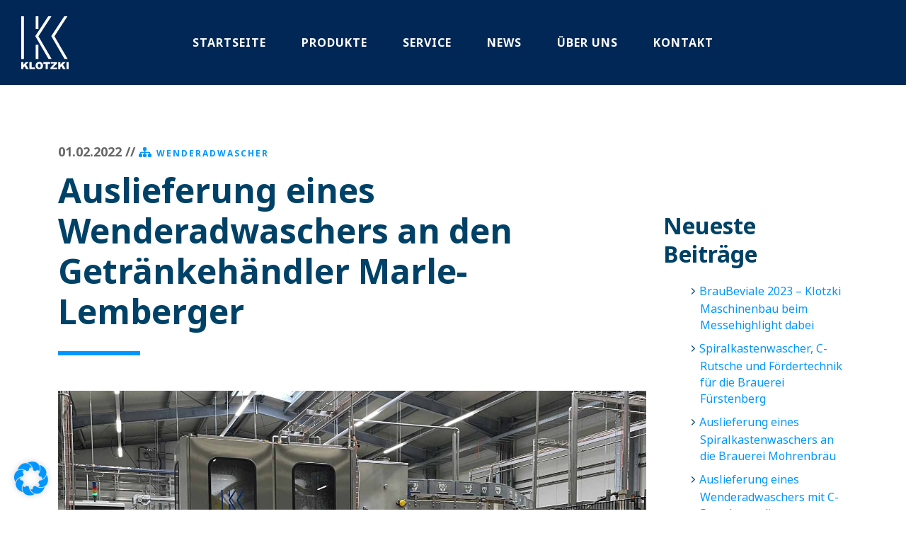

--- FILE ---
content_type: text/html; charset=UTF-8
request_url: https://www.klotzki-maschinen.de/auslieferung-eines-wenderadwaschers-an-den-getraenkehaendler-marle-lemberger/
body_size: 25085
content:
<!doctype html>
<html lang="de">
<head>
	<meta charset="UTF-8" />
	<meta name="viewport" content="width=device-width, initial-scale=1" />
	<link rel="profile" href="https://gmpg.org/xfn/11" />
	
	<title>Auslieferung eines Wenderadwaschers an den Getränkehändler Marle-Lemberger &#8211; Klotzki Maschinenbau</title>
<meta name='robots' content='max-image-preview:large' />
<link rel='dns-prefetch' href='//www.klotzki-maschinen.de' />
<link data-borlabs-cookie-style-blocker-id="adobe-fonts-type-kit" rel='dns-prefetch' data-borlabs-cookie-style-blocker-href='//use.typekit.net' />
<link rel='dns-prefetch' href='//use.fontawesome.com' />
<link rel="alternate" type="application/rss+xml" title="Klotzki Maschinenbau &raquo; Feed" href="https://www.klotzki-maschinen.de/feed/" />
<link rel="alternate" type="application/rss+xml" title="Klotzki Maschinenbau &raquo; Kommentar-Feed" href="https://www.klotzki-maschinen.de/comments/feed/" />
<link rel="alternate" type="application/rss+xml" title="Klotzki Maschinenbau &raquo; Auslieferung eines Wenderadwaschers an den Getränkehändler Marle-Lemberger-Kommentar-Feed" href="https://www.klotzki-maschinen.de/auslieferung-eines-wenderadwaschers-an-den-getraenkehaendler-marle-lemberger/feed/" />
<link rel="alternate" title="oEmbed (JSON)" type="application/json+oembed" href="https://www.klotzki-maschinen.de/wp-json/oembed/1.0/embed?url=https%3A%2F%2Fwww.klotzki-maschinen.de%2Fauslieferung-eines-wenderadwaschers-an-den-getraenkehaendler-marle-lemberger%2F" />
<link rel="alternate" title="oEmbed (XML)" type="text/xml+oembed" href="https://www.klotzki-maschinen.de/wp-json/oembed/1.0/embed?url=https%3A%2F%2Fwww.klotzki-maschinen.de%2Fauslieferung-eines-wenderadwaschers-an-den-getraenkehaendler-marle-lemberger%2F&#038;format=xml" />
<style id='wp-img-auto-sizes-contain-inline-css'>
img:is([sizes=auto i],[sizes^="auto," i]){contain-intrinsic-size:3000px 1500px}
/*# sourceURL=wp-img-auto-sizes-contain-inline-css */
</style>
<link rel='stylesheet' id='sbi_styles-css' href='https://www.klotzki-maschinen.de/wp-content/plugins/instagram-feed-pro/css/sbi-styles.min.css?ver=6.9.0' media='all' />
<style id='wp-emoji-styles-inline-css'>

	img.wp-smiley, img.emoji {
		display: inline !important;
		border: none !important;
		box-shadow: none !important;
		height: 1em !important;
		width: 1em !important;
		margin: 0 0.07em !important;
		vertical-align: -0.1em !important;
		background: none !important;
		padding: 0 !important;
	}
/*# sourceURL=wp-emoji-styles-inline-css */
</style>
<link rel='stylesheet' id='wp-block-library-css' href='https://www.klotzki-maschinen.de/wp-includes/css/dist/block-library/style.min.css?ver=6.9' media='all' />
<style id='wp-block-categories-inline-css'>
.wp-block-categories{box-sizing:border-box}.wp-block-categories.alignleft{margin-right:2em}.wp-block-categories.alignright{margin-left:2em}.wp-block-categories.wp-block-categories-dropdown.aligncenter{text-align:center}.wp-block-categories .wp-block-categories__label{display:block;width:100%}
/*# sourceURL=https://www.klotzki-maschinen.de/wp-includes/blocks/categories/style.min.css */
</style>
<style id='wp-block-gallery-inline-css'>
.blocks-gallery-grid:not(.has-nested-images),.wp-block-gallery:not(.has-nested-images){display:flex;flex-wrap:wrap;list-style-type:none;margin:0;padding:0}.blocks-gallery-grid:not(.has-nested-images) .blocks-gallery-image,.blocks-gallery-grid:not(.has-nested-images) .blocks-gallery-item,.wp-block-gallery:not(.has-nested-images) .blocks-gallery-image,.wp-block-gallery:not(.has-nested-images) .blocks-gallery-item{display:flex;flex-direction:column;flex-grow:1;justify-content:center;margin:0 1em 1em 0;position:relative;width:calc(50% - 1em)}.blocks-gallery-grid:not(.has-nested-images) .blocks-gallery-image:nth-of-type(2n),.blocks-gallery-grid:not(.has-nested-images) .blocks-gallery-item:nth-of-type(2n),.wp-block-gallery:not(.has-nested-images) .blocks-gallery-image:nth-of-type(2n),.wp-block-gallery:not(.has-nested-images) .blocks-gallery-item:nth-of-type(2n){margin-right:0}.blocks-gallery-grid:not(.has-nested-images) .blocks-gallery-image figure,.blocks-gallery-grid:not(.has-nested-images) .blocks-gallery-item figure,.wp-block-gallery:not(.has-nested-images) .blocks-gallery-image figure,.wp-block-gallery:not(.has-nested-images) .blocks-gallery-item figure{align-items:flex-end;display:flex;height:100%;justify-content:flex-start;margin:0}.blocks-gallery-grid:not(.has-nested-images) .blocks-gallery-image img,.blocks-gallery-grid:not(.has-nested-images) .blocks-gallery-item img,.wp-block-gallery:not(.has-nested-images) .blocks-gallery-image img,.wp-block-gallery:not(.has-nested-images) .blocks-gallery-item img{display:block;height:auto;max-width:100%;width:auto}.blocks-gallery-grid:not(.has-nested-images) .blocks-gallery-image figcaption,.blocks-gallery-grid:not(.has-nested-images) .blocks-gallery-item figcaption,.wp-block-gallery:not(.has-nested-images) .blocks-gallery-image figcaption,.wp-block-gallery:not(.has-nested-images) .blocks-gallery-item figcaption{background:linear-gradient(0deg,#000000b3,#0000004d 70%,#0000);bottom:0;box-sizing:border-box;color:#fff;font-size:.8em;margin:0;max-height:100%;overflow:auto;padding:3em .77em .7em;position:absolute;text-align:center;width:100%;z-index:2}.blocks-gallery-grid:not(.has-nested-images) .blocks-gallery-image figcaption img,.blocks-gallery-grid:not(.has-nested-images) .blocks-gallery-item figcaption img,.wp-block-gallery:not(.has-nested-images) .blocks-gallery-image figcaption img,.wp-block-gallery:not(.has-nested-images) .blocks-gallery-item figcaption img{display:inline}.blocks-gallery-grid:not(.has-nested-images) figcaption,.wp-block-gallery:not(.has-nested-images) figcaption{flex-grow:1}.blocks-gallery-grid:not(.has-nested-images).is-cropped .blocks-gallery-image a,.blocks-gallery-grid:not(.has-nested-images).is-cropped .blocks-gallery-image img,.blocks-gallery-grid:not(.has-nested-images).is-cropped .blocks-gallery-item a,.blocks-gallery-grid:not(.has-nested-images).is-cropped .blocks-gallery-item img,.wp-block-gallery:not(.has-nested-images).is-cropped .blocks-gallery-image a,.wp-block-gallery:not(.has-nested-images).is-cropped .blocks-gallery-image img,.wp-block-gallery:not(.has-nested-images).is-cropped .blocks-gallery-item a,.wp-block-gallery:not(.has-nested-images).is-cropped .blocks-gallery-item img{flex:1;height:100%;object-fit:cover;width:100%}.blocks-gallery-grid:not(.has-nested-images).columns-1 .blocks-gallery-image,.blocks-gallery-grid:not(.has-nested-images).columns-1 .blocks-gallery-item,.wp-block-gallery:not(.has-nested-images).columns-1 .blocks-gallery-image,.wp-block-gallery:not(.has-nested-images).columns-1 .blocks-gallery-item{margin-right:0;width:100%}@media (min-width:600px){.blocks-gallery-grid:not(.has-nested-images).columns-3 .blocks-gallery-image,.blocks-gallery-grid:not(.has-nested-images).columns-3 .blocks-gallery-item,.wp-block-gallery:not(.has-nested-images).columns-3 .blocks-gallery-image,.wp-block-gallery:not(.has-nested-images).columns-3 .blocks-gallery-item{margin-right:1em;width:calc(33.33333% - .66667em)}.blocks-gallery-grid:not(.has-nested-images).columns-4 .blocks-gallery-image,.blocks-gallery-grid:not(.has-nested-images).columns-4 .blocks-gallery-item,.wp-block-gallery:not(.has-nested-images).columns-4 .blocks-gallery-image,.wp-block-gallery:not(.has-nested-images).columns-4 .blocks-gallery-item{margin-right:1em;width:calc(25% - .75em)}.blocks-gallery-grid:not(.has-nested-images).columns-5 .blocks-gallery-image,.blocks-gallery-grid:not(.has-nested-images).columns-5 .blocks-gallery-item,.wp-block-gallery:not(.has-nested-images).columns-5 .blocks-gallery-image,.wp-block-gallery:not(.has-nested-images).columns-5 .blocks-gallery-item{margin-right:1em;width:calc(20% - .8em)}.blocks-gallery-grid:not(.has-nested-images).columns-6 .blocks-gallery-image,.blocks-gallery-grid:not(.has-nested-images).columns-6 .blocks-gallery-item,.wp-block-gallery:not(.has-nested-images).columns-6 .blocks-gallery-image,.wp-block-gallery:not(.has-nested-images).columns-6 .blocks-gallery-item{margin-right:1em;width:calc(16.66667% - .83333em)}.blocks-gallery-grid:not(.has-nested-images).columns-7 .blocks-gallery-image,.blocks-gallery-grid:not(.has-nested-images).columns-7 .blocks-gallery-item,.wp-block-gallery:not(.has-nested-images).columns-7 .blocks-gallery-image,.wp-block-gallery:not(.has-nested-images).columns-7 .blocks-gallery-item{margin-right:1em;width:calc(14.28571% - .85714em)}.blocks-gallery-grid:not(.has-nested-images).columns-8 .blocks-gallery-image,.blocks-gallery-grid:not(.has-nested-images).columns-8 .blocks-gallery-item,.wp-block-gallery:not(.has-nested-images).columns-8 .blocks-gallery-image,.wp-block-gallery:not(.has-nested-images).columns-8 .blocks-gallery-item{margin-right:1em;width:calc(12.5% - .875em)}.blocks-gallery-grid:not(.has-nested-images).columns-1 .blocks-gallery-image:nth-of-type(1n),.blocks-gallery-grid:not(.has-nested-images).columns-1 .blocks-gallery-item:nth-of-type(1n),.blocks-gallery-grid:not(.has-nested-images).columns-2 .blocks-gallery-image:nth-of-type(2n),.blocks-gallery-grid:not(.has-nested-images).columns-2 .blocks-gallery-item:nth-of-type(2n),.blocks-gallery-grid:not(.has-nested-images).columns-3 .blocks-gallery-image:nth-of-type(3n),.blocks-gallery-grid:not(.has-nested-images).columns-3 .blocks-gallery-item:nth-of-type(3n),.blocks-gallery-grid:not(.has-nested-images).columns-4 .blocks-gallery-image:nth-of-type(4n),.blocks-gallery-grid:not(.has-nested-images).columns-4 .blocks-gallery-item:nth-of-type(4n),.blocks-gallery-grid:not(.has-nested-images).columns-5 .blocks-gallery-image:nth-of-type(5n),.blocks-gallery-grid:not(.has-nested-images).columns-5 .blocks-gallery-item:nth-of-type(5n),.blocks-gallery-grid:not(.has-nested-images).columns-6 .blocks-gallery-image:nth-of-type(6n),.blocks-gallery-grid:not(.has-nested-images).columns-6 .blocks-gallery-item:nth-of-type(6n),.blocks-gallery-grid:not(.has-nested-images).columns-7 .blocks-gallery-image:nth-of-type(7n),.blocks-gallery-grid:not(.has-nested-images).columns-7 .blocks-gallery-item:nth-of-type(7n),.blocks-gallery-grid:not(.has-nested-images).columns-8 .blocks-gallery-image:nth-of-type(8n),.blocks-gallery-grid:not(.has-nested-images).columns-8 .blocks-gallery-item:nth-of-type(8n),.wp-block-gallery:not(.has-nested-images).columns-1 .blocks-gallery-image:nth-of-type(1n),.wp-block-gallery:not(.has-nested-images).columns-1 .blocks-gallery-item:nth-of-type(1n),.wp-block-gallery:not(.has-nested-images).columns-2 .blocks-gallery-image:nth-of-type(2n),.wp-block-gallery:not(.has-nested-images).columns-2 .blocks-gallery-item:nth-of-type(2n),.wp-block-gallery:not(.has-nested-images).columns-3 .blocks-gallery-image:nth-of-type(3n),.wp-block-gallery:not(.has-nested-images).columns-3 .blocks-gallery-item:nth-of-type(3n),.wp-block-gallery:not(.has-nested-images).columns-4 .blocks-gallery-image:nth-of-type(4n),.wp-block-gallery:not(.has-nested-images).columns-4 .blocks-gallery-item:nth-of-type(4n),.wp-block-gallery:not(.has-nested-images).columns-5 .blocks-gallery-image:nth-of-type(5n),.wp-block-gallery:not(.has-nested-images).columns-5 .blocks-gallery-item:nth-of-type(5n),.wp-block-gallery:not(.has-nested-images).columns-6 .blocks-gallery-image:nth-of-type(6n),.wp-block-gallery:not(.has-nested-images).columns-6 .blocks-gallery-item:nth-of-type(6n),.wp-block-gallery:not(.has-nested-images).columns-7 .blocks-gallery-image:nth-of-type(7n),.wp-block-gallery:not(.has-nested-images).columns-7 .blocks-gallery-item:nth-of-type(7n),.wp-block-gallery:not(.has-nested-images).columns-8 .blocks-gallery-image:nth-of-type(8n),.wp-block-gallery:not(.has-nested-images).columns-8 .blocks-gallery-item:nth-of-type(8n){margin-right:0}}.blocks-gallery-grid:not(.has-nested-images) .blocks-gallery-image:last-child,.blocks-gallery-grid:not(.has-nested-images) .blocks-gallery-item:last-child,.wp-block-gallery:not(.has-nested-images) .blocks-gallery-image:last-child,.wp-block-gallery:not(.has-nested-images) .blocks-gallery-item:last-child{margin-right:0}.blocks-gallery-grid:not(.has-nested-images).alignleft,.blocks-gallery-grid:not(.has-nested-images).alignright,.wp-block-gallery:not(.has-nested-images).alignleft,.wp-block-gallery:not(.has-nested-images).alignright{max-width:420px;width:100%}.blocks-gallery-grid:not(.has-nested-images).aligncenter .blocks-gallery-item figure,.wp-block-gallery:not(.has-nested-images).aligncenter .blocks-gallery-item figure{justify-content:center}.wp-block-gallery:not(.is-cropped) .blocks-gallery-item{align-self:flex-start}figure.wp-block-gallery.has-nested-images{align-items:normal}.wp-block-gallery.has-nested-images figure.wp-block-image:not(#individual-image){margin:0;width:calc(50% - var(--wp--style--unstable-gallery-gap, 16px)/2)}.wp-block-gallery.has-nested-images figure.wp-block-image{box-sizing:border-box;display:flex;flex-direction:column;flex-grow:1;justify-content:center;max-width:100%;position:relative}.wp-block-gallery.has-nested-images figure.wp-block-image>a,.wp-block-gallery.has-nested-images figure.wp-block-image>div{flex-direction:column;flex-grow:1;margin:0}.wp-block-gallery.has-nested-images figure.wp-block-image img{display:block;height:auto;max-width:100%!important;width:auto}.wp-block-gallery.has-nested-images figure.wp-block-image figcaption,.wp-block-gallery.has-nested-images figure.wp-block-image:has(figcaption):before{bottom:0;left:0;max-height:100%;position:absolute;right:0}.wp-block-gallery.has-nested-images figure.wp-block-image:has(figcaption):before{backdrop-filter:blur(3px);content:"";height:100%;-webkit-mask-image:linear-gradient(0deg,#000 20%,#0000);mask-image:linear-gradient(0deg,#000 20%,#0000);max-height:40%;pointer-events:none}.wp-block-gallery.has-nested-images figure.wp-block-image figcaption{box-sizing:border-box;color:#fff;font-size:13px;margin:0;overflow:auto;padding:1em;text-align:center;text-shadow:0 0 1.5px #000}.wp-block-gallery.has-nested-images figure.wp-block-image figcaption::-webkit-scrollbar{height:12px;width:12px}.wp-block-gallery.has-nested-images figure.wp-block-image figcaption::-webkit-scrollbar-track{background-color:initial}.wp-block-gallery.has-nested-images figure.wp-block-image figcaption::-webkit-scrollbar-thumb{background-clip:padding-box;background-color:initial;border:3px solid #0000;border-radius:8px}.wp-block-gallery.has-nested-images figure.wp-block-image figcaption:focus-within::-webkit-scrollbar-thumb,.wp-block-gallery.has-nested-images figure.wp-block-image figcaption:focus::-webkit-scrollbar-thumb,.wp-block-gallery.has-nested-images figure.wp-block-image figcaption:hover::-webkit-scrollbar-thumb{background-color:#fffc}.wp-block-gallery.has-nested-images figure.wp-block-image figcaption{scrollbar-color:#0000 #0000;scrollbar-gutter:stable both-edges;scrollbar-width:thin}.wp-block-gallery.has-nested-images figure.wp-block-image figcaption:focus,.wp-block-gallery.has-nested-images figure.wp-block-image figcaption:focus-within,.wp-block-gallery.has-nested-images figure.wp-block-image figcaption:hover{scrollbar-color:#fffc #0000}.wp-block-gallery.has-nested-images figure.wp-block-image figcaption{will-change:transform}@media (hover:none){.wp-block-gallery.has-nested-images figure.wp-block-image figcaption{scrollbar-color:#fffc #0000}}.wp-block-gallery.has-nested-images figure.wp-block-image figcaption{background:linear-gradient(0deg,#0006,#0000)}.wp-block-gallery.has-nested-images figure.wp-block-image figcaption img{display:inline}.wp-block-gallery.has-nested-images figure.wp-block-image figcaption a{color:inherit}.wp-block-gallery.has-nested-images figure.wp-block-image.has-custom-border img{box-sizing:border-box}.wp-block-gallery.has-nested-images figure.wp-block-image.has-custom-border>a,.wp-block-gallery.has-nested-images figure.wp-block-image.has-custom-border>div,.wp-block-gallery.has-nested-images figure.wp-block-image.is-style-rounded>a,.wp-block-gallery.has-nested-images figure.wp-block-image.is-style-rounded>div{flex:1 1 auto}.wp-block-gallery.has-nested-images figure.wp-block-image.has-custom-border figcaption,.wp-block-gallery.has-nested-images figure.wp-block-image.is-style-rounded figcaption{background:none;color:inherit;flex:initial;margin:0;padding:10px 10px 9px;position:relative;text-shadow:none}.wp-block-gallery.has-nested-images figure.wp-block-image.has-custom-border:before,.wp-block-gallery.has-nested-images figure.wp-block-image.is-style-rounded:before{content:none}.wp-block-gallery.has-nested-images figcaption{flex-basis:100%;flex-grow:1;text-align:center}.wp-block-gallery.has-nested-images:not(.is-cropped) figure.wp-block-image:not(#individual-image){margin-bottom:auto;margin-top:0}.wp-block-gallery.has-nested-images.is-cropped figure.wp-block-image:not(#individual-image){align-self:inherit}.wp-block-gallery.has-nested-images.is-cropped figure.wp-block-image:not(#individual-image)>a,.wp-block-gallery.has-nested-images.is-cropped figure.wp-block-image:not(#individual-image)>div:not(.components-drop-zone){display:flex}.wp-block-gallery.has-nested-images.is-cropped figure.wp-block-image:not(#individual-image) a,.wp-block-gallery.has-nested-images.is-cropped figure.wp-block-image:not(#individual-image) img{flex:1 0 0%;height:100%;object-fit:cover;width:100%}.wp-block-gallery.has-nested-images.columns-1 figure.wp-block-image:not(#individual-image){width:100%}@media (min-width:600px){.wp-block-gallery.has-nested-images.columns-3 figure.wp-block-image:not(#individual-image){width:calc(33.33333% - var(--wp--style--unstable-gallery-gap, 16px)*.66667)}.wp-block-gallery.has-nested-images.columns-4 figure.wp-block-image:not(#individual-image){width:calc(25% - var(--wp--style--unstable-gallery-gap, 16px)*.75)}.wp-block-gallery.has-nested-images.columns-5 figure.wp-block-image:not(#individual-image){width:calc(20% - var(--wp--style--unstable-gallery-gap, 16px)*.8)}.wp-block-gallery.has-nested-images.columns-6 figure.wp-block-image:not(#individual-image){width:calc(16.66667% - var(--wp--style--unstable-gallery-gap, 16px)*.83333)}.wp-block-gallery.has-nested-images.columns-7 figure.wp-block-image:not(#individual-image){width:calc(14.28571% - var(--wp--style--unstable-gallery-gap, 16px)*.85714)}.wp-block-gallery.has-nested-images.columns-8 figure.wp-block-image:not(#individual-image){width:calc(12.5% - var(--wp--style--unstable-gallery-gap, 16px)*.875)}.wp-block-gallery.has-nested-images.columns-default figure.wp-block-image:not(#individual-image){width:calc(33.33% - var(--wp--style--unstable-gallery-gap, 16px)*.66667)}.wp-block-gallery.has-nested-images.columns-default figure.wp-block-image:not(#individual-image):first-child:nth-last-child(2),.wp-block-gallery.has-nested-images.columns-default figure.wp-block-image:not(#individual-image):first-child:nth-last-child(2)~figure.wp-block-image:not(#individual-image){width:calc(50% - var(--wp--style--unstable-gallery-gap, 16px)*.5)}.wp-block-gallery.has-nested-images.columns-default figure.wp-block-image:not(#individual-image):first-child:last-child{width:100%}}.wp-block-gallery.has-nested-images.alignleft,.wp-block-gallery.has-nested-images.alignright{max-width:420px;width:100%}.wp-block-gallery.has-nested-images.aligncenter{justify-content:center}
/*# sourceURL=https://www.klotzki-maschinen.de/wp-includes/blocks/gallery/style.min.css */
</style>
<style id='wp-block-heading-inline-css'>
h1:where(.wp-block-heading).has-background,h2:where(.wp-block-heading).has-background,h3:where(.wp-block-heading).has-background,h4:where(.wp-block-heading).has-background,h5:where(.wp-block-heading).has-background,h6:where(.wp-block-heading).has-background{padding:1.25em 2.375em}h1.has-text-align-left[style*=writing-mode]:where([style*=vertical-lr]),h1.has-text-align-right[style*=writing-mode]:where([style*=vertical-rl]),h2.has-text-align-left[style*=writing-mode]:where([style*=vertical-lr]),h2.has-text-align-right[style*=writing-mode]:where([style*=vertical-rl]),h3.has-text-align-left[style*=writing-mode]:where([style*=vertical-lr]),h3.has-text-align-right[style*=writing-mode]:where([style*=vertical-rl]),h4.has-text-align-left[style*=writing-mode]:where([style*=vertical-lr]),h4.has-text-align-right[style*=writing-mode]:where([style*=vertical-rl]),h5.has-text-align-left[style*=writing-mode]:where([style*=vertical-lr]),h5.has-text-align-right[style*=writing-mode]:where([style*=vertical-rl]),h6.has-text-align-left[style*=writing-mode]:where([style*=vertical-lr]),h6.has-text-align-right[style*=writing-mode]:where([style*=vertical-rl]){rotate:180deg}
/*# sourceURL=https://www.klotzki-maschinen.de/wp-includes/blocks/heading/style.min.css */
</style>
<style id='wp-block-image-inline-css'>
.wp-block-image>a,.wp-block-image>figure>a{display:inline-block}.wp-block-image img{box-sizing:border-box;height:auto;max-width:100%;vertical-align:bottom}@media not (prefers-reduced-motion){.wp-block-image img.hide{visibility:hidden}.wp-block-image img.show{animation:show-content-image .4s}}.wp-block-image[style*=border-radius] img,.wp-block-image[style*=border-radius]>a{border-radius:inherit}.wp-block-image.has-custom-border img{box-sizing:border-box}.wp-block-image.aligncenter{text-align:center}.wp-block-image.alignfull>a,.wp-block-image.alignwide>a{width:100%}.wp-block-image.alignfull img,.wp-block-image.alignwide img{height:auto;width:100%}.wp-block-image .aligncenter,.wp-block-image .alignleft,.wp-block-image .alignright,.wp-block-image.aligncenter,.wp-block-image.alignleft,.wp-block-image.alignright{display:table}.wp-block-image .aligncenter>figcaption,.wp-block-image .alignleft>figcaption,.wp-block-image .alignright>figcaption,.wp-block-image.aligncenter>figcaption,.wp-block-image.alignleft>figcaption,.wp-block-image.alignright>figcaption{caption-side:bottom;display:table-caption}.wp-block-image .alignleft{float:left;margin:.5em 1em .5em 0}.wp-block-image .alignright{float:right;margin:.5em 0 .5em 1em}.wp-block-image .aligncenter{margin-left:auto;margin-right:auto}.wp-block-image :where(figcaption){margin-bottom:1em;margin-top:.5em}.wp-block-image.is-style-circle-mask img{border-radius:9999px}@supports ((-webkit-mask-image:none) or (mask-image:none)) or (-webkit-mask-image:none){.wp-block-image.is-style-circle-mask img{border-radius:0;-webkit-mask-image:url('data:image/svg+xml;utf8,<svg viewBox="0 0 100 100" xmlns="http://www.w3.org/2000/svg"><circle cx="50" cy="50" r="50"/></svg>');mask-image:url('data:image/svg+xml;utf8,<svg viewBox="0 0 100 100" xmlns="http://www.w3.org/2000/svg"><circle cx="50" cy="50" r="50"/></svg>');mask-mode:alpha;-webkit-mask-position:center;mask-position:center;-webkit-mask-repeat:no-repeat;mask-repeat:no-repeat;-webkit-mask-size:contain;mask-size:contain}}:root :where(.wp-block-image.is-style-rounded img,.wp-block-image .is-style-rounded img){border-radius:9999px}.wp-block-image figure{margin:0}.wp-lightbox-container{display:flex;flex-direction:column;position:relative}.wp-lightbox-container img{cursor:zoom-in}.wp-lightbox-container img:hover+button{opacity:1}.wp-lightbox-container button{align-items:center;backdrop-filter:blur(16px) saturate(180%);background-color:#5a5a5a40;border:none;border-radius:4px;cursor:zoom-in;display:flex;height:20px;justify-content:center;opacity:0;padding:0;position:absolute;right:16px;text-align:center;top:16px;width:20px;z-index:100}@media not (prefers-reduced-motion){.wp-lightbox-container button{transition:opacity .2s ease}}.wp-lightbox-container button:focus-visible{outline:3px auto #5a5a5a40;outline:3px auto -webkit-focus-ring-color;outline-offset:3px}.wp-lightbox-container button:hover{cursor:pointer;opacity:1}.wp-lightbox-container button:focus{opacity:1}.wp-lightbox-container button:focus,.wp-lightbox-container button:hover,.wp-lightbox-container button:not(:hover):not(:active):not(.has-background){background-color:#5a5a5a40;border:none}.wp-lightbox-overlay{box-sizing:border-box;cursor:zoom-out;height:100vh;left:0;overflow:hidden;position:fixed;top:0;visibility:hidden;width:100%;z-index:100000}.wp-lightbox-overlay .close-button{align-items:center;cursor:pointer;display:flex;justify-content:center;min-height:40px;min-width:40px;padding:0;position:absolute;right:calc(env(safe-area-inset-right) + 16px);top:calc(env(safe-area-inset-top) + 16px);z-index:5000000}.wp-lightbox-overlay .close-button:focus,.wp-lightbox-overlay .close-button:hover,.wp-lightbox-overlay .close-button:not(:hover):not(:active):not(.has-background){background:none;border:none}.wp-lightbox-overlay .lightbox-image-container{height:var(--wp--lightbox-container-height);left:50%;overflow:hidden;position:absolute;top:50%;transform:translate(-50%,-50%);transform-origin:top left;width:var(--wp--lightbox-container-width);z-index:9999999999}.wp-lightbox-overlay .wp-block-image{align-items:center;box-sizing:border-box;display:flex;height:100%;justify-content:center;margin:0;position:relative;transform-origin:0 0;width:100%;z-index:3000000}.wp-lightbox-overlay .wp-block-image img{height:var(--wp--lightbox-image-height);min-height:var(--wp--lightbox-image-height);min-width:var(--wp--lightbox-image-width);width:var(--wp--lightbox-image-width)}.wp-lightbox-overlay .wp-block-image figcaption{display:none}.wp-lightbox-overlay button{background:none;border:none}.wp-lightbox-overlay .scrim{background-color:#fff;height:100%;opacity:.9;position:absolute;width:100%;z-index:2000000}.wp-lightbox-overlay.active{visibility:visible}@media not (prefers-reduced-motion){.wp-lightbox-overlay.active{animation:turn-on-visibility .25s both}.wp-lightbox-overlay.active img{animation:turn-on-visibility .35s both}.wp-lightbox-overlay.show-closing-animation:not(.active){animation:turn-off-visibility .35s both}.wp-lightbox-overlay.show-closing-animation:not(.active) img{animation:turn-off-visibility .25s both}.wp-lightbox-overlay.zoom.active{animation:none;opacity:1;visibility:visible}.wp-lightbox-overlay.zoom.active .lightbox-image-container{animation:lightbox-zoom-in .4s}.wp-lightbox-overlay.zoom.active .lightbox-image-container img{animation:none}.wp-lightbox-overlay.zoom.active .scrim{animation:turn-on-visibility .4s forwards}.wp-lightbox-overlay.zoom.show-closing-animation:not(.active){animation:none}.wp-lightbox-overlay.zoom.show-closing-animation:not(.active) .lightbox-image-container{animation:lightbox-zoom-out .4s}.wp-lightbox-overlay.zoom.show-closing-animation:not(.active) .lightbox-image-container img{animation:none}.wp-lightbox-overlay.zoom.show-closing-animation:not(.active) .scrim{animation:turn-off-visibility .4s forwards}}@keyframes show-content-image{0%{visibility:hidden}99%{visibility:hidden}to{visibility:visible}}@keyframes turn-on-visibility{0%{opacity:0}to{opacity:1}}@keyframes turn-off-visibility{0%{opacity:1;visibility:visible}99%{opacity:0;visibility:visible}to{opacity:0;visibility:hidden}}@keyframes lightbox-zoom-in{0%{transform:translate(calc((-100vw + var(--wp--lightbox-scrollbar-width))/2 + var(--wp--lightbox-initial-left-position)),calc(-50vh + var(--wp--lightbox-initial-top-position))) scale(var(--wp--lightbox-scale))}to{transform:translate(-50%,-50%) scale(1)}}@keyframes lightbox-zoom-out{0%{transform:translate(-50%,-50%) scale(1);visibility:visible}99%{visibility:visible}to{transform:translate(calc((-100vw + var(--wp--lightbox-scrollbar-width))/2 + var(--wp--lightbox-initial-left-position)),calc(-50vh + var(--wp--lightbox-initial-top-position))) scale(var(--wp--lightbox-scale));visibility:hidden}}
/*# sourceURL=https://www.klotzki-maschinen.de/wp-includes/blocks/image/style.min.css */
</style>
<style id='wp-block-latest-posts-inline-css'>
.wp-block-latest-posts{box-sizing:border-box}.wp-block-latest-posts.alignleft{margin-right:2em}.wp-block-latest-posts.alignright{margin-left:2em}.wp-block-latest-posts.wp-block-latest-posts__list{list-style:none}.wp-block-latest-posts.wp-block-latest-posts__list li{clear:both;overflow-wrap:break-word}.wp-block-latest-posts.is-grid{display:flex;flex-wrap:wrap}.wp-block-latest-posts.is-grid li{margin:0 1.25em 1.25em 0;width:100%}@media (min-width:600px){.wp-block-latest-posts.columns-2 li{width:calc(50% - .625em)}.wp-block-latest-posts.columns-2 li:nth-child(2n){margin-right:0}.wp-block-latest-posts.columns-3 li{width:calc(33.33333% - .83333em)}.wp-block-latest-posts.columns-3 li:nth-child(3n){margin-right:0}.wp-block-latest-posts.columns-4 li{width:calc(25% - .9375em)}.wp-block-latest-posts.columns-4 li:nth-child(4n){margin-right:0}.wp-block-latest-posts.columns-5 li{width:calc(20% - 1em)}.wp-block-latest-posts.columns-5 li:nth-child(5n){margin-right:0}.wp-block-latest-posts.columns-6 li{width:calc(16.66667% - 1.04167em)}.wp-block-latest-posts.columns-6 li:nth-child(6n){margin-right:0}}:root :where(.wp-block-latest-posts.is-grid){padding:0}:root :where(.wp-block-latest-posts.wp-block-latest-posts__list){padding-left:0}.wp-block-latest-posts__post-author,.wp-block-latest-posts__post-date{display:block;font-size:.8125em}.wp-block-latest-posts__post-excerpt,.wp-block-latest-posts__post-full-content{margin-bottom:1em;margin-top:.5em}.wp-block-latest-posts__featured-image a{display:inline-block}.wp-block-latest-posts__featured-image img{height:auto;max-width:100%;width:auto}.wp-block-latest-posts__featured-image.alignleft{float:left;margin-right:1em}.wp-block-latest-posts__featured-image.alignright{float:right;margin-left:1em}.wp-block-latest-posts__featured-image.aligncenter{margin-bottom:1em;text-align:center}
/*# sourceURL=https://www.klotzki-maschinen.de/wp-includes/blocks/latest-posts/style.min.css */
</style>
<style id='wp-block-group-inline-css'>
.wp-block-group{box-sizing:border-box}:where(.wp-block-group.wp-block-group-is-layout-constrained){position:relative}
/*# sourceURL=https://www.klotzki-maschinen.de/wp-includes/blocks/group/style.min.css */
</style>
<style id='wp-block-paragraph-inline-css'>
.is-small-text{font-size:.875em}.is-regular-text{font-size:1em}.is-large-text{font-size:2.25em}.is-larger-text{font-size:3em}.has-drop-cap:not(:focus):first-letter{float:left;font-size:8.4em;font-style:normal;font-weight:100;line-height:.68;margin:.05em .1em 0 0;text-transform:uppercase}body.rtl .has-drop-cap:not(:focus):first-letter{float:none;margin-left:.1em}p.has-drop-cap.has-background{overflow:hidden}:root :where(p.has-background){padding:1.25em 2.375em}:where(p.has-text-color:not(.has-link-color)) a{color:inherit}p.has-text-align-left[style*="writing-mode:vertical-lr"],p.has-text-align-right[style*="writing-mode:vertical-rl"]{rotate:180deg}
/*# sourceURL=https://www.klotzki-maschinen.de/wp-includes/blocks/paragraph/style.min.css */
</style>
<style id='global-styles-inline-css'>
:root{--wp--preset--aspect-ratio--square: 1;--wp--preset--aspect-ratio--4-3: 4/3;--wp--preset--aspect-ratio--3-4: 3/4;--wp--preset--aspect-ratio--3-2: 3/2;--wp--preset--aspect-ratio--2-3: 2/3;--wp--preset--aspect-ratio--16-9: 16/9;--wp--preset--aspect-ratio--9-16: 9/16;--wp--preset--color--black: #000000;--wp--preset--color--cyan-bluish-gray: #abb8c3;--wp--preset--color--white: #ffffff;--wp--preset--color--pale-pink: #f78da7;--wp--preset--color--vivid-red: #cf2e2e;--wp--preset--color--luminous-vivid-orange: #ff6900;--wp--preset--color--luminous-vivid-amber: #fcb900;--wp--preset--color--light-green-cyan: #7bdcb5;--wp--preset--color--vivid-green-cyan: #00d084;--wp--preset--color--pale-cyan-blue: #8ed1fc;--wp--preset--color--vivid-cyan-blue: #0693e3;--wp--preset--color--vivid-purple: #9b51e0;--wp--preset--gradient--vivid-cyan-blue-to-vivid-purple: linear-gradient(135deg,rgb(6,147,227) 0%,rgb(155,81,224) 100%);--wp--preset--gradient--light-green-cyan-to-vivid-green-cyan: linear-gradient(135deg,rgb(122,220,180) 0%,rgb(0,208,130) 100%);--wp--preset--gradient--luminous-vivid-amber-to-luminous-vivid-orange: linear-gradient(135deg,rgb(252,185,0) 0%,rgb(255,105,0) 100%);--wp--preset--gradient--luminous-vivid-orange-to-vivid-red: linear-gradient(135deg,rgb(255,105,0) 0%,rgb(207,46,46) 100%);--wp--preset--gradient--very-light-gray-to-cyan-bluish-gray: linear-gradient(135deg,rgb(238,238,238) 0%,rgb(169,184,195) 100%);--wp--preset--gradient--cool-to-warm-spectrum: linear-gradient(135deg,rgb(74,234,220) 0%,rgb(151,120,209) 20%,rgb(207,42,186) 40%,rgb(238,44,130) 60%,rgb(251,105,98) 80%,rgb(254,248,76) 100%);--wp--preset--gradient--blush-light-purple: linear-gradient(135deg,rgb(255,206,236) 0%,rgb(152,150,240) 100%);--wp--preset--gradient--blush-bordeaux: linear-gradient(135deg,rgb(254,205,165) 0%,rgb(254,45,45) 50%,rgb(107,0,62) 100%);--wp--preset--gradient--luminous-dusk: linear-gradient(135deg,rgb(255,203,112) 0%,rgb(199,81,192) 50%,rgb(65,88,208) 100%);--wp--preset--gradient--pale-ocean: linear-gradient(135deg,rgb(255,245,203) 0%,rgb(182,227,212) 50%,rgb(51,167,181) 100%);--wp--preset--gradient--electric-grass: linear-gradient(135deg,rgb(202,248,128) 0%,rgb(113,206,126) 100%);--wp--preset--gradient--midnight: linear-gradient(135deg,rgb(2,3,129) 0%,rgb(40,116,252) 100%);--wp--preset--font-size--small: 13px;--wp--preset--font-size--medium: 20px;--wp--preset--font-size--large: 36px;--wp--preset--font-size--x-large: 42px;--wp--preset--spacing--20: 0.44rem;--wp--preset--spacing--30: 0.67rem;--wp--preset--spacing--40: 1rem;--wp--preset--spacing--50: 1.5rem;--wp--preset--spacing--60: 2.25rem;--wp--preset--spacing--70: 3.38rem;--wp--preset--spacing--80: 5.06rem;--wp--preset--shadow--natural: 6px 6px 9px rgba(0, 0, 0, 0.2);--wp--preset--shadow--deep: 12px 12px 50px rgba(0, 0, 0, 0.4);--wp--preset--shadow--sharp: 6px 6px 0px rgba(0, 0, 0, 0.2);--wp--preset--shadow--outlined: 6px 6px 0px -3px rgb(255, 255, 255), 6px 6px rgb(0, 0, 0);--wp--preset--shadow--crisp: 6px 6px 0px rgb(0, 0, 0);}:where(.is-layout-flex){gap: 0.5em;}:where(.is-layout-grid){gap: 0.5em;}body .is-layout-flex{display: flex;}.is-layout-flex{flex-wrap: wrap;align-items: center;}.is-layout-flex > :is(*, div){margin: 0;}body .is-layout-grid{display: grid;}.is-layout-grid > :is(*, div){margin: 0;}:where(.wp-block-columns.is-layout-flex){gap: 2em;}:where(.wp-block-columns.is-layout-grid){gap: 2em;}:where(.wp-block-post-template.is-layout-flex){gap: 1.25em;}:where(.wp-block-post-template.is-layout-grid){gap: 1.25em;}.has-black-color{color: var(--wp--preset--color--black) !important;}.has-cyan-bluish-gray-color{color: var(--wp--preset--color--cyan-bluish-gray) !important;}.has-white-color{color: var(--wp--preset--color--white) !important;}.has-pale-pink-color{color: var(--wp--preset--color--pale-pink) !important;}.has-vivid-red-color{color: var(--wp--preset--color--vivid-red) !important;}.has-luminous-vivid-orange-color{color: var(--wp--preset--color--luminous-vivid-orange) !important;}.has-luminous-vivid-amber-color{color: var(--wp--preset--color--luminous-vivid-amber) !important;}.has-light-green-cyan-color{color: var(--wp--preset--color--light-green-cyan) !important;}.has-vivid-green-cyan-color{color: var(--wp--preset--color--vivid-green-cyan) !important;}.has-pale-cyan-blue-color{color: var(--wp--preset--color--pale-cyan-blue) !important;}.has-vivid-cyan-blue-color{color: var(--wp--preset--color--vivid-cyan-blue) !important;}.has-vivid-purple-color{color: var(--wp--preset--color--vivid-purple) !important;}.has-black-background-color{background-color: var(--wp--preset--color--black) !important;}.has-cyan-bluish-gray-background-color{background-color: var(--wp--preset--color--cyan-bluish-gray) !important;}.has-white-background-color{background-color: var(--wp--preset--color--white) !important;}.has-pale-pink-background-color{background-color: var(--wp--preset--color--pale-pink) !important;}.has-vivid-red-background-color{background-color: var(--wp--preset--color--vivid-red) !important;}.has-luminous-vivid-orange-background-color{background-color: var(--wp--preset--color--luminous-vivid-orange) !important;}.has-luminous-vivid-amber-background-color{background-color: var(--wp--preset--color--luminous-vivid-amber) !important;}.has-light-green-cyan-background-color{background-color: var(--wp--preset--color--light-green-cyan) !important;}.has-vivid-green-cyan-background-color{background-color: var(--wp--preset--color--vivid-green-cyan) !important;}.has-pale-cyan-blue-background-color{background-color: var(--wp--preset--color--pale-cyan-blue) !important;}.has-vivid-cyan-blue-background-color{background-color: var(--wp--preset--color--vivid-cyan-blue) !important;}.has-vivid-purple-background-color{background-color: var(--wp--preset--color--vivid-purple) !important;}.has-black-border-color{border-color: var(--wp--preset--color--black) !important;}.has-cyan-bluish-gray-border-color{border-color: var(--wp--preset--color--cyan-bluish-gray) !important;}.has-white-border-color{border-color: var(--wp--preset--color--white) !important;}.has-pale-pink-border-color{border-color: var(--wp--preset--color--pale-pink) !important;}.has-vivid-red-border-color{border-color: var(--wp--preset--color--vivid-red) !important;}.has-luminous-vivid-orange-border-color{border-color: var(--wp--preset--color--luminous-vivid-orange) !important;}.has-luminous-vivid-amber-border-color{border-color: var(--wp--preset--color--luminous-vivid-amber) !important;}.has-light-green-cyan-border-color{border-color: var(--wp--preset--color--light-green-cyan) !important;}.has-vivid-green-cyan-border-color{border-color: var(--wp--preset--color--vivid-green-cyan) !important;}.has-pale-cyan-blue-border-color{border-color: var(--wp--preset--color--pale-cyan-blue) !important;}.has-vivid-cyan-blue-border-color{border-color: var(--wp--preset--color--vivid-cyan-blue) !important;}.has-vivid-purple-border-color{border-color: var(--wp--preset--color--vivid-purple) !important;}.has-vivid-cyan-blue-to-vivid-purple-gradient-background{background: var(--wp--preset--gradient--vivid-cyan-blue-to-vivid-purple) !important;}.has-light-green-cyan-to-vivid-green-cyan-gradient-background{background: var(--wp--preset--gradient--light-green-cyan-to-vivid-green-cyan) !important;}.has-luminous-vivid-amber-to-luminous-vivid-orange-gradient-background{background: var(--wp--preset--gradient--luminous-vivid-amber-to-luminous-vivid-orange) !important;}.has-luminous-vivid-orange-to-vivid-red-gradient-background{background: var(--wp--preset--gradient--luminous-vivid-orange-to-vivid-red) !important;}.has-very-light-gray-to-cyan-bluish-gray-gradient-background{background: var(--wp--preset--gradient--very-light-gray-to-cyan-bluish-gray) !important;}.has-cool-to-warm-spectrum-gradient-background{background: var(--wp--preset--gradient--cool-to-warm-spectrum) !important;}.has-blush-light-purple-gradient-background{background: var(--wp--preset--gradient--blush-light-purple) !important;}.has-blush-bordeaux-gradient-background{background: var(--wp--preset--gradient--blush-bordeaux) !important;}.has-luminous-dusk-gradient-background{background: var(--wp--preset--gradient--luminous-dusk) !important;}.has-pale-ocean-gradient-background{background: var(--wp--preset--gradient--pale-ocean) !important;}.has-electric-grass-gradient-background{background: var(--wp--preset--gradient--electric-grass) !important;}.has-midnight-gradient-background{background: var(--wp--preset--gradient--midnight) !important;}.has-small-font-size{font-size: var(--wp--preset--font-size--small) !important;}.has-medium-font-size{font-size: var(--wp--preset--font-size--medium) !important;}.has-large-font-size{font-size: var(--wp--preset--font-size--large) !important;}.has-x-large-font-size{font-size: var(--wp--preset--font-size--x-large) !important;}
/*# sourceURL=global-styles-inline-css */
</style>
<style id='core-block-supports-inline-css'>
.wp-block-gallery.wp-block-gallery-1{--wp--style--unstable-gallery-gap:var( --wp--style--gallery-gap-default, var( --gallery-block--gutter-size, var( --wp--style--block-gap, 0.5em ) ) );gap:var( --wp--style--gallery-gap-default, var( --gallery-block--gutter-size, var( --wp--style--block-gap, 0.5em ) ) );}
/*# sourceURL=core-block-supports-inline-css */
</style>

<style id='classic-theme-styles-inline-css'>
/*! This file is auto-generated */
.wp-block-button__link{color:#fff;background-color:#32373c;border-radius:9999px;box-shadow:none;text-decoration:none;padding:calc(.667em + 2px) calc(1.333em + 2px);font-size:1.125em}.wp-block-file__button{background:#32373c;color:#fff;text-decoration:none}
/*# sourceURL=/wp-includes/css/classic-themes.min.css */
</style>
<style id='font-awesome-svg-styles-default-inline-css'>
.svg-inline--fa {
  display: inline-block;
  height: 1em;
  overflow: visible;
  vertical-align: -.125em;
}
/*# sourceURL=font-awesome-svg-styles-default-inline-css */
</style>
<link rel='stylesheet' id='font-awesome-svg-styles-css' href='https://www.klotzki-maschinen.de/wp-content/uploads/font-awesome/v6.2.0/css/svg-with-js.css' media='all' />
<style id='font-awesome-svg-styles-inline-css'>
   .wp-block-font-awesome-icon svg::before,
   .wp-rich-text-font-awesome-icon svg::before {content: unset;}
/*# sourceURL=font-awesome-svg-styles-inline-css */
</style>
<style id='ghostkit-typography-inline-css'>
 
/*# sourceURL=ghostkit-typography-inline-css */
</style>
<link rel='stylesheet' id='contact-form-7-css' href='https://www.klotzki-maschinen.de/wp-content/plugins/contact-form-7/includes/css/styles.css?ver=6.1.4' media='all' />
<link rel='stylesheet' id='sr7css-css' href='//www.klotzki-maschinen.de/wp-content/plugins/revslider/public/css/sr7.css?ver=6.7.18' media='all' />
<link rel='stylesheet' id='ghostkit-classic-theme-fallback-css' href='https://www.klotzki-maschinen.de/wp-content/plugins/ghostkit/assets/css/fallback-classic-theme.css?ver=1768394698' media='all' />
<link rel='stylesheet' id='ghostkit-css' href='https://www.klotzki-maschinen.de/wp-content/plugins/ghostkit/build/gutenberg/style.css?ver=1768394699' media='all' />
<link rel='stylesheet' id='parent-style-css' href='https://www.klotzki-maschinen.de/wp-content/themes/manhartmedia/style.css?ver=6.9' media='all' />
<link data-borlabs-cookie-style-blocker-id="adobe-fonts-type-kit" rel='stylesheet' id='hp_font_css-css' data-borlabs-cookie-style-blocker-href='https://use.typekit.net/yib1vtb.css?ver=all' media='all' />
<link rel='stylesheet' id='fa_font_css-css' href='https://www.klotzki-maschinen.de/wp-content/themes/Klotzki2022/fa/css/all.min.css?ver=all' media='all' />
<link rel='stylesheet' id='manhartmedia-style-css' href='https://www.klotzki-maschinen.de/wp-content/themes/Klotzki2022/style.css?ver=1.0.0' media='all' />
<link rel='stylesheet' id='font-awesome-official-css' href='https://use.fontawesome.com/releases/v6.2.0/css/all.css' media='all' integrity="sha384-SOnAn/m2fVJCwnbEYgD4xzrPtvsXdElhOVvR8ND1YjB5nhGNwwf7nBQlhfAwHAZC" crossorigin="anonymous" />
<link rel='stylesheet' id='dflip-style-css' href='https://www.klotzki-maschinen.de/wp-content/plugins/3d-flipbook-dflip-lite/assets/css/dflip.min.css?ver=2.4.20' media='all' />
<link rel='stylesheet' id='borlabs-cookie-custom-css' href='https://www.klotzki-maschinen.de/wp-content/cache/borlabs-cookie/1/borlabs-cookie-1-de.css?ver=3.3.23-35' media='all' />
<link rel='stylesheet' id='wp-featherlight-css' href='https://www.klotzki-maschinen.de/wp-content/plugins/wp-featherlight-disabled/css/wp-featherlight.min.css?ver=1.3.3' media='all' />
<link rel='stylesheet' id='__EPYT__style-css' href='https://www.klotzki-maschinen.de/wp-content/plugins/youtube-embed-plus/styles/ytprefs.min.css?ver=14.2.4' media='all' />
<style id='__EPYT__style-inline-css'>

                .epyt-gallery-thumb {
                        width: 33.333%;
                }
                
/*# sourceURL=__EPYT__style-inline-css */
</style>
<link rel='stylesheet' id='font-awesome-official-v4shim-css' href='https://use.fontawesome.com/releases/v6.2.0/css/v4-shims.css' media='all' integrity="sha384-MAgG0MNwzSXBbmOw4KK9yjMrRaUNSCk3WoZPkzVC1rmhXzerY4gqk/BLNYtdOFCO" crossorigin="anonymous" />
<script src="https://www.klotzki-maschinen.de/wp-includes/js/jquery/jquery.min.js?ver=3.7.1" id="jquery-core-js"></script>
<script src="https://www.klotzki-maschinen.de/wp-includes/js/jquery/jquery-migrate.min.js?ver=3.4.1" id="jquery-migrate-js"></script>
<script src="//www.klotzki-maschinen.de/wp-content/plugins/revslider/public/js/libs/tptools.js?ver=6.7.18" id="tp-tools-js" async data-wp-strategy="async"></script>
<script src="//www.klotzki-maschinen.de/wp-content/plugins/revslider/public/js/sr7.js?ver=6.7.18" id="sr7-js" async data-wp-strategy="async"></script>
<script src="https://www.klotzki-maschinen.de/wp-content/themes/Klotzki2022/js/new_modernizr.min.js?ver=6.9" id="cssmask_check-js"></script>
<script data-no-optimize="1" data-no-minify="1" data-cfasync="false" src="https://www.klotzki-maschinen.de/wp-content/cache/borlabs-cookie/1/borlabs-cookie-config-de.json.js?ver=3.3.23-42" id="borlabs-cookie-config-js"></script>
<script data-no-optimize="1" data-no-minify="1" data-cfasync="false" src="https://www.klotzki-maschinen.de/wp-content/plugins/borlabs-cookie/assets/javascript/borlabs-cookie-prioritize.min.js?ver=3.3.23" id="borlabs-cookie-prioritize-js"></script>
<script id="__ytprefs__-js-extra">
var _EPYT_ = {"ajaxurl":"https://www.klotzki-maschinen.de/wp-admin/admin-ajax.php","security":"177d54b07f","gallery_scrolloffset":"20","eppathtoscripts":"https://www.klotzki-maschinen.de/wp-content/plugins/youtube-embed-plus/scripts/","eppath":"https://www.klotzki-maschinen.de/wp-content/plugins/youtube-embed-plus/","epresponsiveselector":"[\"iframe.__youtube_prefs__\",\"iframe[src*='youtube.com']\",\"iframe[src*='youtube-nocookie.com']\",\"iframe[data-ep-src*='youtube.com']\",\"iframe[data-ep-src*='youtube-nocookie.com']\",\"iframe[data-ep-gallerysrc*='youtube.com']\"]","epdovol":"1","version":"14.2.4","evselector":"iframe.__youtube_prefs__[src], iframe[src*=\"youtube.com/embed/\"], iframe[src*=\"youtube-nocookie.com/embed/\"]","ajax_compat":"","maxres_facade":"eager","ytapi_load":"light","pause_others":"","stopMobileBuffer":"1","facade_mode":"","not_live_on_channel":""};
//# sourceURL=__ytprefs__-js-extra
</script>
<script src="https://www.klotzki-maschinen.de/wp-content/plugins/youtube-embed-plus/scripts/ytprefs.min.js?ver=14.2.4" id="__ytprefs__-js"></script>
<link rel="https://api.w.org/" href="https://www.klotzki-maschinen.de/wp-json/" /><link rel="alternate" title="JSON" type="application/json" href="https://www.klotzki-maschinen.de/wp-json/wp/v2/posts/722" /><link rel="EditURI" type="application/rsd+xml" title="RSD" href="https://www.klotzki-maschinen.de/xmlrpc.php?rsd" />
<meta name="generator" content="WordPress 6.9" />
<link rel="canonical" href="https://www.klotzki-maschinen.de/auslieferung-eines-wenderadwaschers-an-den-getraenkehaendler-marle-lemberger/" />
<link rel='shortlink' href='https://www.klotzki-maschinen.de/?p=722' />
		<style type="text/css">
			.ghostkit-effects-enabled .ghostkit-effects-reveal {
				pointer-events: none;
				visibility: hidden;
			}
		</style>
		<script>
			if (!window.matchMedia('(prefers-reduced-motion: reduce)').matches) {
				document.documentElement.classList.add(
					'ghostkit-effects-enabled'
				);
			}
		</script>
		<link rel="pingback" href="https://www.klotzki-maschinen.de/xmlrpc.php"><script data-borlabs-cookie-script-blocker-ignore>
if ('0' === '1' && ('0' === '1' || '1' === '1')) {
	window['gtag_enable_tcf_support'] = true;
}
window.dataLayer = window.dataLayer || [];
if (typeof gtag !== 'function') { function gtag(){dataLayer.push(arguments);} }
gtag('set', 'developer_id.dYjRjMm', true);
if('0' === '1' || '1' === '1') {
	gtag('consent', 'default', {
		'ad_storage': 'denied',
		'ad_user_data': 'denied',
		'ad_personalization': 'denied',
		'analytics_storage': 'denied',
		'functionality_storage': 'denied',
		'personalization_storage': 'denied',
		'security_storage': 'denied',
		'wait_for_update': 500,
    });
}
if('0' === '1') {
    gtag("js", new Date());
    gtag("config", "G-E64HPKQ5HT", { "anonymize_ip": true });

    (function (w, d, s, i) {
    var f = d.getElementsByTagName(s)[0],
        j = d.createElement(s);
    j.async = true;
    j.src =
        "https://www.googletagmanager.com/gtag/js?id=" + i;
    f.parentNode.insertBefore(j, f);
    })(window, document, "script", "G-E64HPKQ5HT");
}
</script><link data-borlabs-cookie-style-blocker-id="google-fonts" rel="preconnect" data-borlabs-cookie-style-blocker-href="https://fonts.googleapis.com">
<link data-borlabs-cookie-style-blocker-id="google-fonts" rel="preconnect" data-borlabs-cookie-style-blocker-href="https://fonts.gstatic.com/" crossorigin>
<meta name="generator" content="Powered by Slider Revolution 6.7.18 - responsive, Mobile-Friendly Slider Plugin for WordPress with comfortable drag and drop interface." />
<script>
	window._tpt			??= {};
	window.SR7			??= {};
	_tpt.R				??= {};
	_tpt.R.fonts		??= {};
	_tpt.R.fonts.customFonts??= {};
	SR7.devMode			=  false;
	SR7.F 				??= {};
	SR7.G				??= {};
	SR7.LIB				??= {};
	SR7.E				??= {};
	SR7.E.gAddons		??= {};
	SR7.E.php 			??= {};
	SR7.E.nonce			= 'b6c53d8894';
	SR7.E.ajaxurl		= 'https://www.klotzki-maschinen.de/wp-admin/admin-ajax.php';
	SR7.E.resturl		= 'https://www.klotzki-maschinen.de/wp-json/';
	SR7.E.slug_path		= 'revslider/revslider.php';
	SR7.E.slug			= 'revslider';
	SR7.E.plugin_url	= 'https://www.klotzki-maschinen.de/wp-content/plugins/revslider/';
	SR7.E.wp_plugin_url = 'https://www.klotzki-maschinen.de/wp-content/plugins/';
	SR7.E.revision		= '6.7.18';
	SR7.E.fontBaseUrl	= '//fonts.googleapis.com/css2?family=';
	SR7.G.breakPoints 	= [1240,1024,778,480];
	SR7.E.modules 		= ['module','page','slide','layer','draw','animate','srtools','canvas','defaults','carousel','navigation','media','modifiers','migration'];
	SR7.E.libs 			= ['WEBGL'];
	SR7.E.css 			= ['csslp','cssbtns','cssfilters','cssnav','cssmedia'];
	SR7.E.resources		= {};
	SR7.JSON			??= {};
/*! Slider Revolution 7.0 - Page Processor */
!function(){"use strict";window.SR7??={},window._tpt??={},SR7.version="Slider Revolution 6.7.16",_tpt.getWinDim=function(t){_tpt.screenHeightWithUrlBar??=window.innerHeight;let e=SR7.F?.modal?.visible&&SR7.M[SR7.F.module.getIdByAlias(SR7.F.modal.requested)];_tpt.scrollBar=window.innerWidth!==document.documentElement.clientWidth||e&&window.innerWidth!==e.c.module.clientWidth,_tpt.winW=window.innerWidth-(_tpt.scrollBar||"prepare"==t?_tpt.scrollBarW??_tpt.mesureScrollBar():0),_tpt.winH=window.innerHeight,_tpt.winWAll=document.documentElement.clientWidth},_tpt.getResponsiveLevel=function(t,e){SR7.M[e];return _tpt.closestGE(t,_tpt.winWAll)},_tpt.mesureScrollBar=function(){let t=document.createElement("div");return t.className="RSscrollbar-measure",t.style.width="100px",t.style.height="100px",t.style.overflow="scroll",t.style.position="absolute",t.style.top="-9999px",document.body.appendChild(t),_tpt.scrollBarW=t.offsetWidth-t.clientWidth,document.body.removeChild(t),_tpt.scrollBarW},_tpt.loadCSS=async function(t,e,s){return s?_tpt.R.fonts.required[e].status=1:(_tpt.R[e]??={},_tpt.R[e].status=1),new Promise(((n,i)=>{if(_tpt.isStylesheetLoaded(t))s?_tpt.R.fonts.required[e].status=2:_tpt.R[e].status=2,n();else{const l=document.createElement("link");l.rel="stylesheet";let o="text",r="css";l["type"]=o+"/"+r,l.href=t,l.onload=()=>{s?_tpt.R.fonts.required[e].status=2:_tpt.R[e].status=2,n()},l.onerror=()=>{s?_tpt.R.fonts.required[e].status=3:_tpt.R[e].status=3,i(new Error(`Failed to load CSS: ${t}`))},document.head.appendChild(l)}}))},_tpt.addContainer=function(t){const{tag:e="div",id:s,class:n,datas:i,textContent:l,iHTML:o}=t,r=document.createElement(e);if(s&&""!==s&&(r.id=s),n&&""!==n&&(r.className=n),i)for(const[t,e]of Object.entries(i))"style"==t?r.style.cssText=e:r.setAttribute(`data-${t}`,e);return l&&(r.textContent=l),o&&(r.innerHTML=o),r},_tpt.collector=function(){return{fragment:new DocumentFragment,add(t){var e=_tpt.addContainer(t);return this.fragment.appendChild(e),e},append(t){t.appendChild(this.fragment)}}},_tpt.isStylesheetLoaded=function(t){let e=t.split("?")[0];return Array.from(document.querySelectorAll('link[rel="stylesheet"], link[rel="preload"]')).some((t=>t.href.split("?")[0]===e))},_tpt.preloader={requests:new Map,preloaderTemplates:new Map,show:function(t,e){if(!e||!t)return;const{type:s,color:n}=e;if(s<0||"off"==s)return;const i=`preloader_${s}`;let l=this.preloaderTemplates.get(i);l||(l=this.build(s,n),this.preloaderTemplates.set(i,l)),this.requests.has(t)||this.requests.set(t,{count:0});const o=this.requests.get(t);clearTimeout(o.timer),o.count++,1===o.count&&(o.timer=setTimeout((()=>{o.preloaderClone=l.cloneNode(!0),o.anim&&o.anim.kill(),void 0!==_tpt.gsap?o.anim=_tpt.gsap.fromTo(o.preloaderClone,1,{opacity:0},{opacity:1}):o.preloaderClone.classList.add("sr7-fade-in"),t.appendChild(o.preloaderClone)}),150))},hide:function(t){if(!this.requests.has(t))return;const e=this.requests.get(t);e.count--,e.count<0&&(e.count=0),e.anim&&e.anim.kill(),0===e.count&&(clearTimeout(e.timer),e.preloaderClone&&(e.preloaderClone.classList.remove("sr7-fade-in"),e.anim=_tpt.gsap.to(e.preloaderClone,.3,{opacity:0,onComplete:function(){e.preloaderClone.remove()}})))},state:function(t){if(!this.requests.has(t))return!1;return this.requests.get(t).count>0},build:(t,e="#ffffff",s="")=>{if(t<0||"off"===t)return null;const n=parseInt(t);if(t="prlt"+n,isNaN(n))return null;if(_tpt.loadCSS(SR7.E.plugin_url+"public/css/preloaders/t"+n+".css","preloader_"+t),isNaN(n)||n<6){const i=`background-color:${e}`,l=1===n||2==n?i:"",o=3===n||4==n?i:"",r=_tpt.collector();["dot1","dot2","bounce1","bounce2","bounce3"].forEach((t=>r.add({tag:"div",class:t,datas:{style:o}})));const d=_tpt.addContainer({tag:"sr7-prl",class:`${t} ${s}`,datas:{style:l}});return r.append(d),d}{let i={};if(7===n){let t;e.startsWith("#")?(t=e.replace("#",""),t=`rgba(${parseInt(t.substring(0,2),16)}, ${parseInt(t.substring(2,4),16)}, ${parseInt(t.substring(4,6),16)}, `):e.startsWith("rgb")&&(t=e.slice(e.indexOf("(")+1,e.lastIndexOf(")")).split(",").map((t=>t.trim())),t=`rgba(${t[0]}, ${t[1]}, ${t[2]}, `),t&&(i.style=`border-top-color: ${t}0.65); border-bottom-color: ${t}0.15); border-left-color: ${t}0.65); border-right-color: ${t}0.15)`)}else 12===n&&(i.style=`background:${e}`);const l=[10,0,4,2,5,9,0,4,4,2][n-6],o=_tpt.collector(),r=o.add({tag:"div",class:"sr7-prl-inner",datas:i});Array.from({length:l}).forEach((()=>r.appendChild(o.add({tag:"span",datas:{style:`background:${e}`}}))));const d=_tpt.addContainer({tag:"sr7-prl",class:`${t} ${s}`});return o.append(d),d}}},SR7.preLoader={show:(t,e)=>{"off"!==(SR7.M[t]?.settings?.pLoader?.type??"off")&&_tpt.preloader.show(e||SR7.M[t].c.module,SR7.M[t]?.settings?.pLoader??{color:"#fff",type:10})},hide:(t,e)=>{"off"!==(SR7.M[t]?.settings?.pLoader?.type??"off")&&_tpt.preloader.hide(e||SR7.M[t].c.module)},state:(t,e)=>_tpt.preloader.state(e||SR7.M[t].c.module)},_tpt.prepareModuleHeight=function(t){window.SR7.M??={},window.SR7.M[t.id]??={},"ignore"==t.googleFont&&(SR7.E.ignoreGoogleFont=!0);let e=window.SR7.M[t.id];if(null==_tpt.scrollBarW&&_tpt.mesureScrollBar(),e.c??={},e.states??={},e.settings??={},e.settings.size??={},t.fixed&&(e.settings.fixed=!0),e.c.module=document.getElementById(t.id),e.c.adjuster=e.c.module.getElementsByTagName("sr7-adjuster")[0],e.c.content=e.c.module.getElementsByTagName("sr7-content")[0],"carousel"==t.type&&(e.c.carousel=e.c.content.getElementsByTagName("sr7-carousel")[0]),null==e.c.module||null==e.c.module)return;t.plType&&t.plColor&&(e.settings.pLoader={type:t.plType,color:t.plColor}),void 0!==t.plType&&"off"!==t.plType&&SR7.preLoader.show(t.id,e.c.module),_tpt.winW||_tpt.getWinDim("prepare"),_tpt.getWinDim();let s=""+e.c.module.dataset?.modal;"modal"==s||"true"==s||"undefined"!==s&&"false"!==s||(e.settings.size.fullWidth=t.size.fullWidth,e.LEV??=_tpt.getResponsiveLevel(window.SR7.G.breakPoints,t.id),t.vpt=_tpt.fillArray(t.vpt,5),e.settings.vPort=t.vpt[e.LEV],void 0!==t.el&&"720"==t.el[4]&&t.gh[4]!==t.el[4]&&"960"==t.el[3]&&t.gh[3]!==t.el[3]&&"768"==t.el[2]&&t.gh[2]!==t.el[2]&&delete t.el,e.settings.size.height=null==t.el||null==t.el[e.LEV]||0==t.el[e.LEV]||"auto"==t.el[e.LEV]?_tpt.fillArray(t.gh,5,-1):_tpt.fillArray(t.el,5,-1),e.settings.size.width=_tpt.fillArray(t.gw,5,-1),e.settings.size.minHeight=_tpt.fillArray(t.mh??[0],5,-1),e.cacheSize={fullWidth:e.settings.size?.fullWidth,fullHeight:e.settings.size?.fullHeight},void 0!==t.off&&(t.off?.t&&(e.settings.size.m??={})&&(e.settings.size.m.t=t.off.t),t.off?.b&&(e.settings.size.m??={})&&(e.settings.size.m.b=t.off.b),t.off?.l&&(e.settings.size.p??={})&&(e.settings.size.p.l=t.off.l),t.off?.r&&(e.settings.size.p??={})&&(e.settings.size.p.r=t.off.r),e.offsetPrepared=!0),_tpt.updatePMHeight(t.id,t,!0))},_tpt.updatePMHeight=(t,e,s)=>{let n=SR7.M[t];var i=n.settings.size.fullWidth?_tpt.winW:n.c.module.parentNode.offsetWidth;i=0===i||isNaN(i)?_tpt.winW:i;let l=n.settings.size.width[n.LEV]||n.settings.size.width[n.LEV++]||n.settings.size.width[n.LEV--]||i,o=n.settings.size.height[n.LEV]||n.settings.size.height[n.LEV++]||n.settings.size.height[n.LEV--]||0,r=n.settings.size.minHeight[n.LEV]||n.settings.size.minHeight[n.LEV++]||n.settings.size.minHeight[n.LEV--]||0;if(o="auto"==o?0:o,o=parseInt(o),"carousel"!==e.type&&(i-=parseInt(e.onw??0)||0),n.MP=!n.settings.size.fullWidth&&i<l||_tpt.winW<l?Math.min(1,i/l):1,e.size.fullScreen||e.size.fullHeight){let t=parseInt(e.fho)||0,s=(""+e.fho).indexOf("%")>-1;e.newh=_tpt.winH-(s?_tpt.winH*t/100:t)}else e.newh=n.MP*Math.max(o,r);if(e.newh+=(parseInt(e.onh??0)||0)+(parseInt(e.carousel?.pt)||0)+(parseInt(e.carousel?.pb)||0),void 0!==e.slideduration&&(e.newh=Math.max(e.newh,parseInt(e.slideduration)/3)),e.shdw&&_tpt.buildShadow(e.id,e),n.c.adjuster.style.height=e.newh+"px",n.c.module.style.height=e.newh+"px",n.c.content.style.height=e.newh+"px",n.states.heightPrepared=!0,n.dims??={},n.dims.moduleRect=n.c.module.getBoundingClientRect(),n.c.content.style.left="-"+n.dims.moduleRect.left+"px",!n.settings.size.fullWidth)return s&&requestAnimationFrame((()=>{i!==n.c.module.parentNode.offsetWidth&&_tpt.updatePMHeight(e.id,e)})),void _tpt.bgStyle(e.id,e,window.innerWidth==_tpt.winW,!0);_tpt.bgStyle(e.id,e,window.innerWidth==_tpt.winW,!0),requestAnimationFrame((function(){s&&requestAnimationFrame((()=>{i!==n.c.module.parentNode.offsetWidth&&_tpt.updatePMHeight(e.id,e)}))})),n.earlyResizerFunction||(n.earlyResizerFunction=function(){requestAnimationFrame((function(){_tpt.getWinDim(),_tpt.moduleDefaults(e.id,e),_tpt.updateSlideBg(t,!0)}))},window.addEventListener("resize",n.earlyResizerFunction))},_tpt.buildShadow=function(t,e){let s=SR7.M[t];null==s.c.shadow&&(s.c.shadow=document.createElement("sr7-module-shadow"),s.c.shadow.classList.add("sr7-shdw-"+e.shdw),s.c.content.appendChild(s.c.shadow))},_tpt.bgStyle=async(t,e,s,n,i)=>{const l=SR7.M[t];if((e=e??l.settings).fixed&&!l.c.module.classList.contains("sr7-top-fixed")&&(l.c.module.classList.add("sr7-top-fixed"),l.c.module.style.position="fixed",l.c.module.style.width="100%",l.c.module.style.top="0px",l.c.module.style.left="0px",l.c.module.style.pointerEvents="none",l.c.module.style.zIndex=5e3,l.c.content.style.pointerEvents="none"),null==l.c.bgcanvas){let t=document.createElement("sr7-module-bg"),o=!1;if("string"==typeof e?.bg?.color&&e?.bg?.color.includes("{"))if(_tpt.gradient&&_tpt.gsap)e.bg.color=_tpt.gradient.convert(e.bg.color);else try{let t=JSON.parse(e.bg.color);(t?.orig||t?.string)&&(e.bg.color=JSON.parse(e.bg.color))}catch(t){return}let r="string"==typeof e?.bg?.color?e?.bg?.color||"transparent":e?.bg?.color?.string??e?.bg?.color?.orig??e?.bg?.color?.color??"transparent";if(t.style["background"+(String(r).includes("grad")?"":"Color")]=r,("transparent"!==r||i)&&(o=!0),l.offsetPrepared&&(t.style.visibility="hidden"),e?.bg?.image?.src&&(t.style.backgroundImage=`url(${e?.bg?.image.src})`,t.style.backgroundSize=""==(e.bg.image?.size??"")?"cover":e.bg.image.size,t.style.backgroundPosition=e.bg.image.position,t.style.backgroundRepeat=""==e.bg.image.repeat||null==e.bg.image.repeat?"no-repeat":e.bg.image.repeat,o=!0),!o)return;l.c.bgcanvas=t,e.size.fullWidth?t.style.width=_tpt.winW-(s&&_tpt.winH<document.body.offsetHeight?_tpt.scrollBarW:0)+"px":n&&(t.style.width=l.c.module.offsetWidth+"px"),e.sbt?.use?l.c.content.appendChild(l.c.bgcanvas):l.c.module.appendChild(l.c.bgcanvas)}l.c.bgcanvas.style.height=void 0!==e.newh?e.newh+"px":("carousel"==e.type?l.dims.module.h:l.dims.content.h)+"px",l.c.bgcanvas.style.left=!s&&e.sbt?.use||l.c.bgcanvas.closest("SR7-CONTENT")?"0px":"-"+(l?.dims?.moduleRect?.left??0)+"px"},_tpt.updateSlideBg=function(t,e){const s=SR7.M[t];let n=s.settings;s?.c?.bgcanvas&&(n.size.fullWidth?s.c.bgcanvas.style.width=_tpt.winW-(e&&_tpt.winH<document.body.offsetHeight?_tpt.scrollBarW:0)+"px":preparing&&(s.c.bgcanvas.style.width=s.c.module.offsetWidth+"px"))},_tpt.moduleDefaults=(t,e)=>{let s=SR7.M[t];null!=s&&null!=s.c&&null!=s.c.module&&(s.dims??={},s.dims.moduleRect=s.c.module.getBoundingClientRect(),s.c.content.style.left="-"+s.dims.moduleRect.left+"px",s.c.content.style.width=_tpt.winW-_tpt.scrollBarW+"px","carousel"==e.type&&(s.c.module.style.overflow="visible"),_tpt.bgStyle(t,e,window.innerWidth==_tpt.winW))},_tpt.getOffset=t=>{var e=t.getBoundingClientRect(),s=window.pageXOffset||document.documentElement.scrollLeft,n=window.pageYOffset||document.documentElement.scrollTop;return{top:e.top+n,left:e.left+s}},_tpt.fillArray=function(t,e){let s,n;t=Array.isArray(t)?t:[t];let i=Array(e),l=t.length;for(n=0;n<t.length;n++)i[n+(e-l)]=t[n],null==s&&"#"!==t[n]&&(s=t[n]);for(let t=0;t<e;t++)void 0!==i[t]&&"#"!=i[t]||(i[t]=s),s=i[t];return i},_tpt.closestGE=function(t,e){let s=Number.MAX_VALUE,n=-1;for(let i=0;i<t.length;i++)t[i]-1>=e&&t[i]-1-e<s&&(s=t[i]-1-e,n=i);return++n}}();</script>
	
<link rel="apple-touch-icon" sizes="180x180" href="/apple-touch-icon.png">
<link rel="icon" type="image/png" href="/favicon-32x32.png" sizes="32x32">
<link rel="icon" type="image/png" href="/favicon-16x16.png" sizes="16x16">
<link rel="manifest" href="/manifest.json">
<link rel="mask-icon" href="/safari-pinned-tab.svg" color="#5bbad5">


</head>
<body class="wp-singular post-template-default single single-post postid-722 single-format-standard wp-theme-manhartmedia wp-child-theme-Klotzki2022 wp-featherlight-captions">
<div class="header-container">
<div class="menu-container">
<div class="menu-header">


	<div class="menu-bg">

    				<div class="header-logo">
            			<div class="logo-top">
            				<a href="https://www.klotzki-maschinen.de/" rel="home">
            					<img src="https://www.klotzki-maschinen.de/wp-content/themes/Klotzki2022/images/Klotzki-Maschinenbau-Logo-weiss_01.svg" title="Zur Startseite" alt="Klotzki Logo"/>
            				</a> 
            			</div>
            			
            		</div>
            		

    			
    				<div class="header-menu">
			
					
		      	
            					            						<nav id="site-navigation" class="main-navigation">
            							<div class="menu-main-container"><ul id="menu-main" class="nav-menu"><li id="menu-item-14" class="menu-item menu-item-type-post_type menu-item-object-page menu-item-home menu-item-14"><a href="https://www.klotzki-maschinen.de/">Startseite</a></li>
<li id="menu-item-19" class="menu-item menu-item-type-custom menu-item-object-custom menu-item-home menu-item-has-children menu-item-19"><a href="https://www.klotzki-maschinen.de/#produkte">Produkte</a><button class="submenu-toggle" aria-expanded="false"></button>
<ul class="sub-menu">
	<li id="menu-item-231" class="layer1 menu-item menu-item-type-custom menu-item-object-custom menu-item-has-children menu-item-231"><a href="#">Kastenwascher</a><button class="submenu-toggle" aria-expanded="false"></button>
	<ul class="sub-menu">
		<li id="menu-item-455" class="menu-item menu-item-type-post_type menu-item-object-page menu-item-455"><a href="https://www.klotzki-maschinen.de/spiralkastenwascher/">Spiralkastenwascher</a></li>
		<li id="menu-item-307" class="menu-item menu-item-type-post_type menu-item-object-page menu-item-307"><a href="https://www.klotzki-maschinen.de/wenderadwascher/">Wenderadwascher</a></li>
		<li id="menu-item-304" class="menu-item menu-item-type-post_type menu-item-object-page menu-item-304"><a href="https://www.klotzki-maschinen.de/durchlaufwascher/">Durchlaufwascher</a></li>
		<li id="menu-item-306" class="menu-item menu-item-type-post_type menu-item-object-page menu-item-306"><a href="https://www.klotzki-maschinen.de/hochdruck-etiketten-entfernungsstation/">Hochdruck-Etiketten-Entfernungsstation</a></li>
		<li id="menu-item-305" class="menu-item menu-item-type-post_type menu-item-object-page menu-item-305"><a href="https://www.klotzki-maschinen.de/kastenrinser-vorwaesche/">Kastenrinser (Vorwasch-Modul)</a></li>
	</ul>
</li>
	<li id="menu-item-227" class="layer1 menu-item menu-item-type-custom menu-item-object-custom menu-item-has-children menu-item-227"><a href="#">Kastentrockner</a><button class="submenu-toggle" aria-expanded="false"></button>
	<ul class="sub-menu">
		<li id="menu-item-148" class="layer2 menu-item menu-item-type-post_type menu-item-object-page menu-item-148"><a href="https://www.klotzki-maschinen.de/turbinentrockner/">Turbinentrockner</a></li>
	</ul>
</li>
	<li id="menu-item-230" class="layer1 menu-item menu-item-type-custom menu-item-object-custom menu-item-has-children menu-item-230"><a href="#">Kastenwender</a><button class="submenu-toggle" aria-expanded="false"></button>
	<ul class="sub-menu">
		<li id="menu-item-242" class="layer2 menu-item menu-item-type-post_type menu-item-object-page menu-item-242"><a href="https://www.klotzki-maschinen.de/wenderadwender/">Wenderadwender</a></li>
		<li id="menu-item-247" class="layer2 menu-item menu-item-type-post_type menu-item-object-page menu-item-247"><a href="https://www.klotzki-maschinen.de/klemmbackenwender/">Klemmbackenwender</a></li>
	</ul>
</li>
	<li id="menu-item-232" class="layer1 menu-item menu-item-type-custom menu-item-object-custom menu-item-has-children menu-item-232"><a href="#">Sonderlösungen</a><button class="submenu-toggle" aria-expanded="false"></button>
	<ul class="sub-menu">
		<li id="menu-item-303" class="menu-item menu-item-type-post_type menu-item-object-page menu-item-303"><a href="https://www.klotzki-maschinen.de/s-rutsche-c-rutsche/">S-/C-Rutsche / Wender</a></li>
		<li id="menu-item-302" class="menu-item menu-item-type-post_type menu-item-object-page menu-item-302"><a href="https://www.klotzki-maschinen.de/foerder-und-speichertechnik/">Förder- und Speichertechnik</a></li>
	</ul>
</li>
	<li id="menu-item-301" class="layer1 menu-item menu-item-type-custom menu-item-object-custom menu-item-has-children menu-item-301"><a href="#">Ausstattung/Getränke</a><button class="submenu-toggle" aria-expanded="false"></button>
	<ul class="sub-menu">
		<li id="menu-item-357" class="menu-item menu-item-type-post_type menu-item-object-page menu-item-357"><a href="https://www.klotzki-maschinen.de/etikettenpresse-kolbenpresse/">Etikettenpresse – Kolbenpresse</a></li>
		<li id="menu-item-356" class="menu-item menu-item-type-post_type menu-item-object-page menu-item-356"><a href="https://www.klotzki-maschinen.de/etikettenpresse-schneckenpresse/">Etikettenpresse &#8211; Schneckenpresse</a></li>
		<li id="menu-item-355" class="menu-item menu-item-type-post_type menu-item-object-page menu-item-355"><a href="https://www.klotzki-maschinen.de/flaschenzerkleinerungsanlage/">Flaschenzerkleinerungsanlage</a></li>
		<li id="menu-item-354" class="menu-item menu-item-type-post_type menu-item-object-page menu-item-354"><a href="https://www.klotzki-maschinen.de/mulden-kippbehaelter/">Mulden-Kippbehälter</a></li>
		<li id="menu-item-353" class="menu-item menu-item-type-post_type menu-item-object-page menu-item-353"><a href="https://www.klotzki-maschinen.de/etiketten-signiersaege/">Etiketten-Signiersäge</a></li>
		<li id="menu-item-352" class="menu-item menu-item-type-post_type menu-item-object-page menu-item-352"><a href="https://www.klotzki-maschinen.de/selbstreinigende-duese/">Selbstreinigende Düse</a></li>
	</ul>
</li>
</ul>
</li>
<li id="menu-item-15" class="menu-item menu-item-type-custom menu-item-object-custom menu-item-home menu-item-15"><a href="https://www.klotzki-maschinen.de/#service">Service</a></li>
<li id="menu-item-391" class="menu-item menu-item-type-post_type menu-item-object-page current_page_parent menu-item-391"><a href="https://www.klotzki-maschinen.de/news/">News</a></li>
<li id="menu-item-17" class="menu-item menu-item-type-custom menu-item-object-custom menu-item-home menu-item-17"><a href="https://www.klotzki-maschinen.de/#about">Über Uns</a></li>
<li id="menu-item-18" class="menu-item menu-item-type-custom menu-item-object-custom menu-item-home menu-item-has-children menu-item-18"><a href="https://www.klotzki-maschinen.de/#kontakt">Kontakt</a><button class="submenu-toggle" aria-expanded="false"></button>
<ul class="sub-menu">
	<li id="menu-item-999" class="menu-item menu-item-type-post_type menu-item-object-page menu-item-999"><a href="https://www.klotzki-maschinen.de/werden-sie-teil-von-klotzki-maschinenbau/">Karriere</a></li>
</ul>
</li>
</ul></div>            						</nav><!-- .main-navigation -->
            
            				
            						            				
            				
            		</div> <!-- header-menu -->
    			

		
	
		
	</div> <!-- menu-bg -->

	
	
	

	
</div> <!-- menu-header -->
<div class="mobile-head-bg">
	<div class="mobile-head">
				
	<div class="mobilehead-container">
		
			
			
         		<div class="logo-top-mobil"> 
         			<a href="https://www.klotzki-maschinen.de/" rel="home">
        				<img src="https://www.klotzki-maschinen.de/wp-content/themes/Klotzki2022/images/Klotzki-Maschinenbau-Logo-weiss_01.svg" title="Zur Startseite" alt="KlotzkiLogo" id="logo_top_mobile" />
					</a>
				</div>
         	
         	
         	
         		        <button class="hamburger hamburger--spin mm-menu-toggle" type="button" aria-label="Men&uuml;">
                          <span class="hamburger-box">
                            <span class="hamburger-inner"></span>
                          </span>
                        </button>
                        
<!--          		<div class="mm-menu-toggle"> -->
<!--          			<i class="fa fa-bars"></i> -->
<!-- 				</div> -->
         	
      
	</div> <!-- mobilehead -->
	

	<nav id="mobile-navigation" class="mobile-navigation">									         				
			<div class="menu-mobil-container"><ul id="menu-mobile" class="menu-mobile"><li id="menu-item-97" class="menu-item menu-item-type-custom menu-item-object-custom menu-item-home menu-item-has-children menu-item-97"><a href="https://www.klotzki-maschinen.de/#produkte">Produkte</a><button class="submenu-toggle" aria-expanded="false"></button>
<ul class="sub-menu">
	<li id="menu-item-233" class="menu-item menu-item-type-custom menu-item-object-custom menu-item-has-children menu-item-233"><a href="#">Kastenwascher</a><button class="submenu-toggle" aria-expanded="false"></button>
	<ul class="sub-menu">
		<li id="menu-item-454" class="menu-item menu-item-type-post_type menu-item-object-page menu-item-454"><a href="https://www.klotzki-maschinen.de/spiralkastenwascher/">Spiralkastenwascher</a></li>
		<li id="menu-item-295" class="menu-item menu-item-type-post_type menu-item-object-page menu-item-295"><a href="https://www.klotzki-maschinen.de/wenderadwascher/">Wenderadwascher</a></li>
		<li id="menu-item-296" class="menu-item menu-item-type-post_type menu-item-object-page menu-item-296"><a href="https://www.klotzki-maschinen.de/hochdruck-etiketten-entfernungsstation/">Hochdruck-Etiketten-Entfernungsstation</a></li>
		<li id="menu-item-297" class="menu-item menu-item-type-post_type menu-item-object-page menu-item-297"><a href="https://www.klotzki-maschinen.de/durchlaufwascher/">Durchlaufwascher</a></li>
		<li id="menu-item-298" class="menu-item menu-item-type-post_type menu-item-object-page menu-item-298"><a href="https://www.klotzki-maschinen.de/kastenrinser-vorwaesche/">Kastenrinser (Vorwasch-Modul)</a></li>
	</ul>
</li>
	<li id="menu-item-234" class="menu-item menu-item-type-custom menu-item-object-custom menu-item-has-children menu-item-234"><a href="#">Kastentrockner</a><button class="submenu-toggle" aria-expanded="false"></button>
	<ul class="sub-menu">
		<li id="menu-item-193" class="menu-item menu-item-type-post_type menu-item-object-page menu-item-193"><a href="https://www.klotzki-maschinen.de/turbinentrockner/">Turbinentrockner</a></li>
	</ul>
</li>
	<li id="menu-item-235" class="menu-item menu-item-type-custom menu-item-object-custom menu-item-has-children menu-item-235"><a href="#">Kastenwender</a><button class="submenu-toggle" aria-expanded="false"></button>
	<ul class="sub-menu">
		<li id="menu-item-241" class="menu-item menu-item-type-post_type menu-item-object-page menu-item-241"><a href="https://www.klotzki-maschinen.de/wenderadwender/">Wenderadwender</a></li>
		<li id="menu-item-248" class="menu-item menu-item-type-post_type menu-item-object-page menu-item-248"><a href="https://www.klotzki-maschinen.de/klemmbackenwender/">Klemmbackenwender</a></li>
	</ul>
</li>
	<li id="menu-item-236" class="menu-item menu-item-type-custom menu-item-object-custom menu-item-has-children menu-item-236"><a href="#">Sonderlösungen</a><button class="submenu-toggle" aria-expanded="false"></button>
	<ul class="sub-menu">
		<li id="menu-item-300" class="menu-item menu-item-type-post_type menu-item-object-page menu-item-300"><a href="https://www.klotzki-maschinen.de/s-rutsche-c-rutsche/">S-/C-Rutsche / Wender</a></li>
		<li id="menu-item-299" class="menu-item menu-item-type-post_type menu-item-object-page menu-item-299"><a href="https://www.klotzki-maschinen.de/foerder-und-speichertechnik/">Förder- und Speichertechnik</a></li>
	</ul>
</li>
	<li id="menu-item-294" class="menu-item menu-item-type-custom menu-item-object-custom menu-item-has-children menu-item-294"><a href="#">Ausstattung/Getränke</a><button class="submenu-toggle" aria-expanded="false"></button>
	<ul class="sub-menu">
		<li id="menu-item-363" class="menu-item menu-item-type-post_type menu-item-object-page menu-item-363"><a href="https://www.klotzki-maschinen.de/etikettenpresse-kolbenpresse/">Etikettenpresse – Kolbenpresse</a></li>
		<li id="menu-item-362" class="menu-item menu-item-type-post_type menu-item-object-page menu-item-362"><a href="https://www.klotzki-maschinen.de/etikettenpresse-schneckenpresse/">Etikettenpresse – Schneckenpresse</a></li>
		<li id="menu-item-361" class="menu-item menu-item-type-post_type menu-item-object-page menu-item-361"><a href="https://www.klotzki-maschinen.de/flaschenzerkleinerungsanlage/">Flaschenzerkleinerungsanlage</a></li>
		<li id="menu-item-360" class="menu-item menu-item-type-post_type menu-item-object-page menu-item-360"><a href="https://www.klotzki-maschinen.de/mulden-kippbehaelter/">Mulden-Kippbehälter</a></li>
		<li id="menu-item-359" class="menu-item menu-item-type-post_type menu-item-object-page menu-item-359"><a href="https://www.klotzki-maschinen.de/etiketten-signiersaege/">Etiketten-Signiersäge</a></li>
		<li id="menu-item-358" class="menu-item menu-item-type-post_type menu-item-object-page menu-item-358"><a href="https://www.klotzki-maschinen.de/selbstreinigende-duese/">Selbstreinigende Düse</a></li>
	</ul>
</li>
</ul>
</li>
<li id="menu-item-98" class="menu-item menu-item-type-custom menu-item-object-custom menu-item-home menu-item-98"><a href="https://www.klotzki-maschinen.de/#service">Service</a></li>
<li id="menu-item-100" class="menu-item menu-item-type-custom menu-item-object-custom menu-item-home menu-item-100"><a href="https://www.klotzki-maschinen.de/#about">Über Uns</a></li>
<li id="menu-item-393" class="menu-item menu-item-type-post_type menu-item-object-page current_page_parent menu-item-393"><a href="https://www.klotzki-maschinen.de/news/">News</a></li>
<li id="menu-item-101" class="menu-item menu-item-type-custom menu-item-object-custom menu-item-home menu-item-has-children menu-item-101"><a href="https://www.klotzki-maschinen.de/#kontakt">Kontakt</a><button class="submenu-toggle" aria-expanded="false"></button>
<ul class="sub-menu">
	<li id="menu-item-1000" class="menu-item menu-item-type-post_type menu-item-object-page menu-item-1000"><a href="https://www.klotzki-maschinen.de/werden-sie-teil-von-klotzki-maschinenbau/">Karriere</a></li>
</ul>
</li>
<li id="menu-item-96" class="menu-item menu-item-type-post_type menu-item-object-page menu-item-96"><a href="https://www.klotzki-maschinen.de/impressum/">Impressum</a></li>
<li id="menu-item-95" class="menu-item menu-item-type-post_type menu-item-object-page menu-item-95"><a href="https://www.klotzki-maschinen.de/datenschutz/">Datenschutz</a></li>
</ul></div>
	</nav>
		</div>
</div>
</div>
</div> <!-- <div class="header-container"> -->

<div class="page-bg">
	
	
				
			<div class="container">
				<div class="row">
					<div class="col-md-9 col-sm-8 col-12">
						<div class="entry-section">
					
		
						
																<div class="entry">
										<div id="entry-meta">
								            		<span class="entry-date">01.02.2022 // </span>
								            		<span class="cat-links"><a href="https://www.klotzki-maschinen.de/category/wenderadwascher/" rel="category tag">Wenderadwascher</a></span>
										</div>
										<h1 class="page-title">Auslieferung eines Wenderadwaschers an den Getränkehändler Marle-Lemberger</h1>
										<div class="sec-underline"></div>
																										<div class="entry-img">
															<div class="entry-img-cont">
															<img width="1920" height="1280" src="https://www.klotzki-maschinen.de/wp-content/uploads/2023/03/Klotzki-Maschinenbau-Getraenkehaendler-Marle-Lemberger_Wenderadwascher_01.jpg" class="attachment-full size-full wp-post-image" alt="Klotzki-Maschinenbau-Getraenkehaendler-Marle-Lemberger_Wenderadwascher_01" decoding="async" fetchpriority="high" srcset="https://www.klotzki-maschinen.de/wp-content/uploads/2023/03/Klotzki-Maschinenbau-Getraenkehaendler-Marle-Lemberger_Wenderadwascher_01.jpg 1920w, https://www.klotzki-maschinen.de/wp-content/uploads/2023/03/Klotzki-Maschinenbau-Getraenkehaendler-Marle-Lemberger_Wenderadwascher_01-300x200.jpg 300w, https://www.klotzki-maschinen.de/wp-content/uploads/2023/03/Klotzki-Maschinenbau-Getraenkehaendler-Marle-Lemberger_Wenderadwascher_01-1024x683.jpg 1024w, https://www.klotzki-maschinen.de/wp-content/uploads/2023/03/Klotzki-Maschinenbau-Getraenkehaendler-Marle-Lemberger_Wenderadwascher_01-768x512.jpg 768w, https://www.klotzki-maschinen.de/wp-content/uploads/2023/03/Klotzki-Maschinenbau-Getraenkehaendler-Marle-Lemberger_Wenderadwascher_01-1536x1024.jpg 1536w" sizes="(max-width: 1920px) 100vw, 1920px" />															</div>
															<div class="entry-img-cap">
																														</div>
														</div>
																							
											
												
												
	                                			<div class="entry-content">
<p>Der Getränkefachgroßhandel Marle-Lemberger erfreut sich seit Februar an unserem kompakten und leistungsstarken <a href="http://redesign.klotzki-maschinen.de/wenderadwascher/" data-type="page" data-id="253">Wenderadwascher</a>.</p>



<figure class="wp-block-gallery has-nested-images columns-default is-cropped wp-block-gallery-1 is-layout-flex wp-block-gallery-is-layout-flex">
<figure class="wp-block-image size-full"><a href="http://redesign.klotzki-maschinen.de/wp-content/uploads/2023/03/Klotzki-Maschinenbau-Getraenkehaendler-Marle-Lemberger_Wenderadwascher_02.jpg"><img decoding="async" width="1920" height="1280" data-id="724" src="http://redesign.klotzki-maschinen.de/wp-content/uploads/2023/03/Klotzki-Maschinenbau-Getraenkehaendler-Marle-Lemberger_Wenderadwascher_02.jpg" alt="Klotzki-Maschinenbau-Getraenkehaendler-Marle-Lemberger_Wenderadwascher_02" class="wp-image-724" srcset="https://www.klotzki-maschinen.de/wp-content/uploads/2023/03/Klotzki-Maschinenbau-Getraenkehaendler-Marle-Lemberger_Wenderadwascher_02.jpg 1920w, https://www.klotzki-maschinen.de/wp-content/uploads/2023/03/Klotzki-Maschinenbau-Getraenkehaendler-Marle-Lemberger_Wenderadwascher_02-300x200.jpg 300w, https://www.klotzki-maschinen.de/wp-content/uploads/2023/03/Klotzki-Maschinenbau-Getraenkehaendler-Marle-Lemberger_Wenderadwascher_02-1024x683.jpg 1024w, https://www.klotzki-maschinen.de/wp-content/uploads/2023/03/Klotzki-Maschinenbau-Getraenkehaendler-Marle-Lemberger_Wenderadwascher_02-768x512.jpg 768w, https://www.klotzki-maschinen.de/wp-content/uploads/2023/03/Klotzki-Maschinenbau-Getraenkehaendler-Marle-Lemberger_Wenderadwascher_02-1536x1024.jpg 1536w" sizes="(max-width: 1920px) 100vw, 1920px" /></a></figure>



<figure class="wp-block-image size-full"><a href="http://redesign.klotzki-maschinen.de/wp-content/uploads/2023/03/Klotzki-Maschinenbau-Getraenkehaendler-Marle-Lemberger_Wenderadwascher_03.jpg"><img decoding="async" width="1920" height="1280" data-id="723" src="http://redesign.klotzki-maschinen.de/wp-content/uploads/2023/03/Klotzki-Maschinenbau-Getraenkehaendler-Marle-Lemberger_Wenderadwascher_03.jpg" alt="Klotzki-Maschinenbau-Getraenkehaendler-Marle-Lemberger_Wenderadwascher_03" class="wp-image-723" srcset="https://www.klotzki-maschinen.de/wp-content/uploads/2023/03/Klotzki-Maschinenbau-Getraenkehaendler-Marle-Lemberger_Wenderadwascher_03.jpg 1920w, https://www.klotzki-maschinen.de/wp-content/uploads/2023/03/Klotzki-Maschinenbau-Getraenkehaendler-Marle-Lemberger_Wenderadwascher_03-300x200.jpg 300w, https://www.klotzki-maschinen.de/wp-content/uploads/2023/03/Klotzki-Maschinenbau-Getraenkehaendler-Marle-Lemberger_Wenderadwascher_03-1024x683.jpg 1024w, https://www.klotzki-maschinen.de/wp-content/uploads/2023/03/Klotzki-Maschinenbau-Getraenkehaendler-Marle-Lemberger_Wenderadwascher_03-768x512.jpg 768w, https://www.klotzki-maschinen.de/wp-content/uploads/2023/03/Klotzki-Maschinenbau-Getraenkehaendler-Marle-Lemberger_Wenderadwascher_03-1536x1024.jpg 1536w" sizes="(max-width: 1920px) 100vw, 1920px" /></a></figure>
</figure>
</div>
										
											
										
									</div> <!-- entry -->							    
	        
									 							
	      										
						
						
						
						
						
						</div>	
					</div><!-- col -->
					<div class="col-md-3 col-sm-4 col-12">
						
<aside id="secondary" class="widget-area">
	<section id="block-3" class="widget widget_block">
<div class="wp-block-group"><div class="wp-block-group__inner-container is-layout-flow wp-block-group-is-layout-flow">
<h2 class="wp-block-heading" id="neueste-beitrage">Neueste Beiträge</h2>


<ul class="wp-block-latest-posts__list wp-block-latest-posts"><li><a class="wp-block-latest-posts__post-title" href="https://www.klotzki-maschinen.de/braubeviale-2023-klotzki-maschinenbau-beim-messehighlight-dabei/">BrauBeviale 2023 – Klotzki Maschinenbau beim Messehighlight dabei </a></li>
<li><a class="wp-block-latest-posts__post-title" href="https://www.klotzki-maschinen.de/spiralkastenwascher-c-rutsche-und-foerdertechnik-fuer-die-brauerei-fuerstenberg/">Spiralkastenwascher, C-Rutsche und Fördertechnik für die Brauerei Fürstenberg</a></li>
<li><a class="wp-block-latest-posts__post-title" href="https://www.klotzki-maschinen.de/auslieferung-eines-spiralkastenwaschers-an-die-brauerei-mohrenbraeu/">Auslieferung eines Spiralkastenwaschers an die Brauerei Mohrenbräu</a></li>
<li><a class="wp-block-latest-posts__post-title" href="https://www.klotzki-maschinen.de/auslieferung-eines-wenderadwaschers-mit-c-rutsche-an-die-getraenkegruppe-starzinger/">Auslieferung eines Wenderadwaschers mit C-Rutsche an die Getränkegruppe Starzinger</a></li>
<li><a class="wp-block-latest-posts__post-title" href="https://www.klotzki-maschinen.de/auslieferung-eines-wenderadwaschers-an-die-brauerei-maxlrain/">Auslieferung eines Wenderadwaschers an die Brauerei Maxlrain</a></li>
</ul></div></div>
</section><section id="block-6" class="widget widget_block">
<div class="wp-block-group"><div class="wp-block-group__inner-container is-layout-flow wp-block-group-is-layout-flow">
<h2 class="wp-block-heading" id="kategorien">Kategorien</h2>


<ul class="wp-block-categories-list wp-block-categories">	<li class="cat-item cat-item-14"><a href="https://www.klotzki-maschinen.de/category/c-rutsche/">C-Rutsche</a>
</li>
	<li class="cat-item cat-item-10"><a href="https://www.klotzki-maschinen.de/category/etikettenpresse/">Etikettenpresse</a>
</li>
	<li class="cat-item cat-item-7"><a href="https://www.klotzki-maschinen.de/category/events/">Events</a>
</li>
	<li class="cat-item cat-item-15"><a href="https://www.klotzki-maschinen.de/category/foerdertechnik/">Fördertechnik</a>
</li>
	<li class="cat-item cat-item-17"><a href="https://www.klotzki-maschinen.de/category/hochdrucketikettenentferner/">Hochdrucketikettenentferner</a>
</li>
	<li class="cat-item cat-item-6"><a href="https://www.klotzki-maschinen.de/category/kastentrockner/">Kastentrockner</a>
</li>
	<li class="cat-item cat-item-9"><a href="https://www.klotzki-maschinen.de/category/kastenwascher/">Kastenwascher</a>
</li>
	<li class="cat-item cat-item-16"><a href="https://www.klotzki-maschinen.de/category/klemmbackenfoerderer/">Klemmbackenförderer</a>
</li>
	<li class="cat-item cat-item-8"><a href="https://www.klotzki-maschinen.de/category/messe/">Messe</a>
</li>
	<li class="cat-item cat-item-12"><a href="https://www.klotzki-maschinen.de/category/spiralkastenwascher/">Spiralkastenwascher</a>
</li>
	<li class="cat-item cat-item-13"><a href="https://www.klotzki-maschinen.de/category/turbinentrockner/">Turbinentrockner</a>
</li>
	<li class="cat-item cat-item-11"><a href="https://www.klotzki-maschinen.de/category/wenderadwascher/">Wenderadwascher</a>
</li>
</ul></div></div>
</section></aside><!-- #secondary -->
					</div>
				</div><!-- row -->
			</div><!-- container -->
			
		 
		

</div>

	


	<div class="footer-bg">
		<div class="footer-overlay">
			<div class="footer-logo">
				<a href="https://www.klotzki-maschinen.de/" rel="home">
            		<img src="https://www.klotzki-maschinen.de/wp-content/themes/Klotzki2022/images/Klotzki-Maschinenbau-Logo-dunkelblau_01.svg" title="Zur Startseite" alt="Klotzki Logo"/>
            	</a> 
			</div>
		<div class="container">
			<div class="row">
				
				
		
				
	         		
					<div class="col-md-12 col-sm-12 col-12">
								
		         				<div class="footer-menu">									
			         				
			         			   <div class="menu-footer-container"><ul id="menu-footer" class="menu"><li id="menu-item-80" class="menu-item menu-item-type-custom menu-item-object-custom menu-item-80"><a href="#produkte">Produkte</a></li>
<li id="menu-item-81" class="menu-item menu-item-type-custom menu-item-object-custom menu-item-home menu-item-81"><a href="https://www.klotzki-maschinen.de/#service">Service</a></li>
<li id="menu-item-392" class="menu-item menu-item-type-post_type menu-item-object-page current_page_parent menu-item-392"><a href="https://www.klotzki-maschinen.de/news/">News</a></li>
<li id="menu-item-83" class="menu-item menu-item-type-custom menu-item-object-custom menu-item-home menu-item-83"><a href="https://www.klotzki-maschinen.de/#about">Über uns</a></li>
<li id="menu-item-84" class="menu-item menu-item-type-custom menu-item-object-custom menu-item-home menu-item-84"><a href="https://www.klotzki-maschinen.de/#kontakt">Kontakt</a></li>
<li id="menu-item-87" class="menu-item menu-item-type-post_type menu-item-object-page menu-item-87"><a href="https://www.klotzki-maschinen.de/impressum/">Impressum</a></li>
<li id="menu-item-86" class="menu-item menu-item-type-post_type menu-item-object-page menu-item-86"><a href="https://www.klotzki-maschinen.de/datenschutz/">Datenschutz</a></li>
</ul></div>								</div>
														</div>
					</div>
					

				</div>
				
			
			
		

	<div class="footer-bottom-bg">
		<div class="footer-bottom-line">&#169; 2022 <span class="footer-comp-name">Klotzki Maschinenbau GmbH</span> </div>
	</div>
	</div>
	</div>


  
    
    <script type="speculationrules">
{"prefetch":[{"source":"document","where":{"and":[{"href_matches":"/*"},{"not":{"href_matches":["/wp-*.php","/wp-admin/*","/wp-content/uploads/*","/wp-content/*","/wp-content/plugins/*","/wp-content/themes/Klotzki2022/*","/wp-content/themes/manhartmedia/*","/*\\?(.+)"]}},{"not":{"selector_matches":"a[rel~=\"nofollow\"]"}},{"not":{"selector_matches":".no-prefetch, .no-prefetch a"}}]},"eagerness":"conservative"}]}
</script>
<script type="module" src="https://www.klotzki-maschinen.de/wp-content/plugins/borlabs-cookie/assets/javascript/borlabs-cookie.min.js?ver=3.3.23" id="borlabs-cookie-core-js-module" data-cfasync="false" data-no-minify="1" data-no-optimize="1"></script>
<!--googleoff: all--><div data-nosnippet data-borlabs-cookie-consent-required='true' id='BorlabsCookieBox'></div><div id='BorlabsCookieWidget' class='brlbs-cmpnt-container'></div><!--googleon: all--><!-- Custom Feeds for Instagram JS -->
<script type="text/javascript">
var sbiajaxurl = "https://www.klotzki-maschinen.de/wp-admin/admin-ajax.php";

</script>
        <script data-cfasync="false">
            window.dFlipLocation = 'https://www.klotzki-maschinen.de/wp-content/plugins/3d-flipbook-dflip-lite/assets/';
            window.dFlipWPGlobal = {"text":{"toggleSound":"Ton ein-\/ausschalten","toggleThumbnails":"Vorschaubilder ein-\/ausschalten","toggleOutline":"Inhaltsverzeichnis\/Lesezeichen umschalten","previousPage":"Vorherige Seite","nextPage":"N\u00e4chste Seite","toggleFullscreen":"Vollbildmodus wechseln","zoomIn":"Vergr\u00f6\u00dfern","zoomOut":"Verkleinern","toggleHelp":"Hilfe umschalten","singlePageMode":"Einzelseitenmodus","doublePageMode":"Doppelseitenmodus","downloadPDFFile":"PDF-Datei herunterladen","gotoFirstPage":"Zur ersten Seite gehen","gotoLastPage":"Zur letzten Seite gehen","share":"Teilen","mailSubject":"Sieh dir dieses Flipbook an!","mailBody":"Diese Website \u00f6ffnen {{url}}","loading":"DearFlip: l\u00e4dt... "},"viewerType":"flipbook","moreControls":"download,pageMode,startPage,endPage,sound","hideControls":"","scrollWheel":"false","backgroundColor":"#777","backgroundImage":"","height":"auto","paddingLeft":"20","paddingRight":"20","controlsPosition":"bottom","duration":800,"soundEnable":"true","enableDownload":"true","showSearchControl":"false","showPrintControl":"false","enableAnnotation":false,"enableAnalytics":"false","webgl":"true","hard":"none","maxTextureSize":"1600","rangeChunkSize":"524288","zoomRatio":1.5,"stiffness":3,"pageMode":"0","singlePageMode":"0","pageSize":"0","autoPlay":"false","autoPlayDuration":5000,"autoPlayStart":"false","linkTarget":"2","sharePrefix":"flipbook-"};
        </script>
      <script src="https://www.klotzki-maschinen.de/wp-includes/js/dist/hooks.min.js?ver=dd5603f07f9220ed27f1" id="wp-hooks-js"></script>
<script src="https://www.klotzki-maschinen.de/wp-includes/js/dist/i18n.min.js?ver=c26c3dc7bed366793375" id="wp-i18n-js"></script>
<script id="wp-i18n-js-after">
wp.i18n.setLocaleData( { 'text direction\u0004ltr': [ 'ltr' ] } );
//# sourceURL=wp-i18n-js-after
</script>
<script src="https://www.klotzki-maschinen.de/wp-content/plugins/contact-form-7/includes/swv/js/index.js?ver=6.1.4" id="swv-js"></script>
<script id="contact-form-7-js-translations">
( function( domain, translations ) {
	var localeData = translations.locale_data[ domain ] || translations.locale_data.messages;
	localeData[""].domain = domain;
	wp.i18n.setLocaleData( localeData, domain );
} )( "contact-form-7", {"translation-revision-date":"2025-10-26 03:28:49+0000","generator":"GlotPress\/4.0.3","domain":"messages","locale_data":{"messages":{"":{"domain":"messages","plural-forms":"nplurals=2; plural=n != 1;","lang":"de"},"This contact form is placed in the wrong place.":["Dieses Kontaktformular wurde an der falschen Stelle platziert."],"Error:":["Fehler:"]}},"comment":{"reference":"includes\/js\/index.js"}} );
//# sourceURL=contact-form-7-js-translations
</script>
<script id="contact-form-7-js-before">
var wpcf7 = {
    "api": {
        "root": "https:\/\/www.klotzki-maschinen.de\/wp-json\/",
        "namespace": "contact-form-7\/v1"
    }
};
//# sourceURL=contact-form-7-js-before
</script>
<script src="https://www.klotzki-maschinen.de/wp-content/plugins/contact-form-7/includes/js/index.js?ver=6.1.4" id="contact-form-7-js"></script>
<script src="https://www.klotzki-maschinen.de/wp-content/plugins/ghostkit/assets/vendor/ivent/dist/ivent.min.js?ver=0.2.0" id="ivent-js"></script>
<script id="ghostkit-helper-js-extra">
var ghostkitVariables = {"version":"3.4.6","pro":"","themeName":"manhartmedia","settings":[],"disabledBlocks":[],"media_sizes":{"sm":576,"md":768,"lg":992,"xl":1200},"timezone":"Europe/Berlin","googleMapsAPIKey":"","googleMapsAPIUrl":"https://maps.googleapis.com/maps/api/js?v=3.exp&language=de","googleReCaptchaAPISiteKey":"","googleReCaptchaAPISecretKey":"","sidebars":{"sidebar-1":{"id":"sidebar-1","name":"Sidebar"}},"icons":[],"shapes":[],"fonts":[],"customTypographyList":[],"admin_url":"https://www.klotzki-maschinen.de/wp-admin/","admin_templates_url":"https://www.klotzki-maschinen.de/wp-admin/edit.php?post_type=ghostkit_template"};
//# sourceURL=ghostkit-helper-js-extra
</script>
<script id="ghostkit-helper-js-before">
if (ghostkitVariables) { ghostkitVariables.allowPluginColorPalette = true; }
if (ghostkitVariables) { ghostkitVariables.allowPluginCustomizer = true; }
//# sourceURL=ghostkit-helper-js-before
</script>
<script src="https://www.klotzki-maschinen.de/wp-content/plugins/ghostkit/build/assets/js/helper.js?ver=1403a9c18f9b7b6b9525" id="ghostkit-helper-js"></script>
<script src="https://www.klotzki-maschinen.de/wp-content/plugins/ghostkit/build/assets/js/event-fallbacks.js?ver=decaba978f8c6159be7a" id="ghostkit-event-fallbacks-js"></script>
<script src="https://www.klotzki-maschinen.de/wp-content/plugins/ghostkit/assets/vendor/motion/dist/motion.min.js?ver=11.15.0" id="motion-js"></script>
<script src="https://www.klotzki-maschinen.de/wp-content/plugins/ghostkit/build/assets/js/main.js?ver=e413b5dd702e70f45593" id="ghostkit-js"></script>
<script src="https://www.klotzki-maschinen.de/wp-content/plugins/ghostkit/build/gutenberg/extend/effects/frontend.js?ver=42f5f2cc501efadd2b31" id="ghostkit-extension-effects-js"></script>
<script src="https://www.klotzki-maschinen.de/wp-content/plugins/ghostkit/build/gutenberg/style-variants/core-list/frontend.js?ver=a973ba5275fec96abda8" id="ghostkit-style-variant-core-list-js"></script>
<script id="ajax-pagination-js-extra">
var ajaxpagination = {"ajaxurl":"https://www.klotzki-maschinen.de/wp-admin/admin-ajax.php","query_vars":"{\"page\":\"\",\"name\":\"auslieferung-eines-wenderadwaschers-an-den-getraenkehaendler-marle-lemberger\"}"};
//# sourceURL=ajax-pagination-js-extra
</script>
<script src="https://www.klotzki-maschinen.de/wp-content/themes/Klotzki2022/js/mm.js?ver=1.0" id="ajax-pagination-js"></script>
<script src="https://www.klotzki-maschinen.de/wp-content/themes/manhartmedia/js/navigation.js?ver=1.0.0" id="manhartmedia-navigation-js"></script>
<script src="https://www.klotzki-maschinen.de/wp-includes/js/comment-reply.min.js?ver=6.9" id="comment-reply-js" async data-wp-strategy="async" fetchpriority="low"></script>
<script src="https://www.klotzki-maschinen.de/wp-content/plugins/3d-flipbook-dflip-lite/assets/js/dflip.min.js?ver=2.4.20" id="dflip-script-js"></script>
<script src="https://www.klotzki-maschinen.de/wp-content/plugins/wp-featherlight-disabled/js/wpFeatherlight.pkgd.min.js?ver=1.3.3" id="wp-featherlight-js"></script>
<script src="https://www.klotzki-maschinen.de/wp-content/plugins/youtube-embed-plus/scripts/fitvids.min.js?ver=14.2.4" id="__ytprefsfitvids__-js"></script>
<script id="wp-emoji-settings" type="application/json">
{"baseUrl":"https://s.w.org/images/core/emoji/17.0.2/72x72/","ext":".png","svgUrl":"https://s.w.org/images/core/emoji/17.0.2/svg/","svgExt":".svg","source":{"concatemoji":"https://www.klotzki-maschinen.de/wp-includes/js/wp-emoji-release.min.js?ver=6.9"}}
</script>
<script type="module">
/*! This file is auto-generated */
const a=JSON.parse(document.getElementById("wp-emoji-settings").textContent),o=(window._wpemojiSettings=a,"wpEmojiSettingsSupports"),s=["flag","emoji"];function i(e){try{var t={supportTests:e,timestamp:(new Date).valueOf()};sessionStorage.setItem(o,JSON.stringify(t))}catch(e){}}function c(e,t,n){e.clearRect(0,0,e.canvas.width,e.canvas.height),e.fillText(t,0,0);t=new Uint32Array(e.getImageData(0,0,e.canvas.width,e.canvas.height).data);e.clearRect(0,0,e.canvas.width,e.canvas.height),e.fillText(n,0,0);const a=new Uint32Array(e.getImageData(0,0,e.canvas.width,e.canvas.height).data);return t.every((e,t)=>e===a[t])}function p(e,t){e.clearRect(0,0,e.canvas.width,e.canvas.height),e.fillText(t,0,0);var n=e.getImageData(16,16,1,1);for(let e=0;e<n.data.length;e++)if(0!==n.data[e])return!1;return!0}function u(e,t,n,a){switch(t){case"flag":return n(e,"\ud83c\udff3\ufe0f\u200d\u26a7\ufe0f","\ud83c\udff3\ufe0f\u200b\u26a7\ufe0f")?!1:!n(e,"\ud83c\udde8\ud83c\uddf6","\ud83c\udde8\u200b\ud83c\uddf6")&&!n(e,"\ud83c\udff4\udb40\udc67\udb40\udc62\udb40\udc65\udb40\udc6e\udb40\udc67\udb40\udc7f","\ud83c\udff4\u200b\udb40\udc67\u200b\udb40\udc62\u200b\udb40\udc65\u200b\udb40\udc6e\u200b\udb40\udc67\u200b\udb40\udc7f");case"emoji":return!a(e,"\ud83e\u1fac8")}return!1}function f(e,t,n,a){let r;const o=(r="undefined"!=typeof WorkerGlobalScope&&self instanceof WorkerGlobalScope?new OffscreenCanvas(300,150):document.createElement("canvas")).getContext("2d",{willReadFrequently:!0}),s=(o.textBaseline="top",o.font="600 32px Arial",{});return e.forEach(e=>{s[e]=t(o,e,n,a)}),s}function r(e){var t=document.createElement("script");t.src=e,t.defer=!0,document.head.appendChild(t)}a.supports={everything:!0,everythingExceptFlag:!0},new Promise(t=>{let n=function(){try{var e=JSON.parse(sessionStorage.getItem(o));if("object"==typeof e&&"number"==typeof e.timestamp&&(new Date).valueOf()<e.timestamp+604800&&"object"==typeof e.supportTests)return e.supportTests}catch(e){}return null}();if(!n){if("undefined"!=typeof Worker&&"undefined"!=typeof OffscreenCanvas&&"undefined"!=typeof URL&&URL.createObjectURL&&"undefined"!=typeof Blob)try{var e="postMessage("+f.toString()+"("+[JSON.stringify(s),u.toString(),c.toString(),p.toString()].join(",")+"));",a=new Blob([e],{type:"text/javascript"});const r=new Worker(URL.createObjectURL(a),{name:"wpTestEmojiSupports"});return void(r.onmessage=e=>{i(n=e.data),r.terminate(),t(n)})}catch(e){}i(n=f(s,u,c,p))}t(n)}).then(e=>{for(const n in e)a.supports[n]=e[n],a.supports.everything=a.supports.everything&&a.supports[n],"flag"!==n&&(a.supports.everythingExceptFlag=a.supports.everythingExceptFlag&&a.supports[n]);var t;a.supports.everythingExceptFlag=a.supports.everythingExceptFlag&&!a.supports.flag,a.supports.everything||((t=a.source||{}).concatemoji?r(t.concatemoji):t.wpemoji&&t.twemoji&&(r(t.twemoji),r(t.wpemoji)))});
//# sourceURL=https://www.klotzki-maschinen.de/wp-includes/js/wp-emoji-loader.min.js
</script>
<template id="brlbs-cmpnt-cb-template-instagram-sb-feed">
 <div class="brlbs-cmpnt-container brlbs-cmpnt-content-blocker brlbs-cmpnt-with-individual-styles" data-borlabs-cookie-content-blocker-id="instagram-sb-feed" data-borlabs-cookie-content=""><div class="brlbs-cmpnt-cb-preset-b brlbs-cmpnt-cb-sb-instagram"> <div class="brlbs-cmpnt-cb-thumbnail" style="background-image: url('https://www.klotzki-maschinen.de/wp-content/uploads/borlabs-cookie/1/cb-instagram-(1)-main.png')"></div> <div class="brlbs-cmpnt-cb-main"> <div class="brlbs-cmpnt-cb-content"> <p class="brlbs-cmpnt-cb-description">Sie sehen gerade einen Platzhalterinhalt von <strong>Instagram</strong>. Um auf den eigentlichen Inhalt zuzugreifen, klicken Sie auf die Schaltfläche unten. Bitte beachten Sie, dass dabei Daten an Drittanbieter weitergegeben werden.</p> <a class="brlbs-cmpnt-cb-provider-toggle" href="#" data-borlabs-cookie-show-provider-information role="button">Mehr Informationen</a> </div> <div class="brlbs-cmpnt-cb-buttons"> <a class="brlbs-cmpnt-cb-btn" href="#" data-borlabs-cookie-unblock role="button">Inhalt entsperren</a> <a class="brlbs-cmpnt-cb-btn" href="#" data-borlabs-cookie-accept-service role="button" style="display: inherit">Erforderlichen Service akzeptieren und Inhalte entsperren</a> </div> </div> </div></div>
</template>
<script>
(function() {
    const template = document.querySelector("#brlbs-cmpnt-cb-template-instagram-sb-feed");
    const divsToInsertBlocker = document.querySelectorAll('.sbi');
    for (const div of divsToInsertBlocker) {
        const cb = template.content.cloneNode(true).querySelector('.brlbs-cmpnt-container');
        cb.dataset.borlabsCookieContent = btoa(unescape(encodeURIComponent(div.outerHTML)));
        div.replaceWith(cb);
    }
})()
</script><template id="brlbs-cmpnt-cb-template-google-maps-wp-go">
 <div class="brlbs-cmpnt-container brlbs-cmpnt-content-blocker brlbs-cmpnt-with-individual-styles" data-borlabs-cookie-content-blocker-id="google-maps-wp-go" data-borlabs-cookie-content=""><div class="brlbs-cmpnt-cb-preset-b brlbs-cmpnt-cb-google-maps-wp-go"> <div class="brlbs-cmpnt-cb-thumbnail" style="background-image: url('https://www.klotzki-maschinen.de/wp-content/uploads/borlabs-cookie/1/brlbs-cb-google-maps-main.png')"></div> <div class="brlbs-cmpnt-cb-main"> <div class="brlbs-cmpnt-cb-content"> <p class="brlbs-cmpnt-cb-description">Sie sehen gerade einen Platzhalterinhalt von <strong>Google Maps</strong>. Um auf den eigentlichen Inhalt zuzugreifen, klicken Sie auf die Schaltfläche unten. Bitte beachten Sie, dass dabei Daten an Drittanbieter weitergegeben werden.</p> <a class="brlbs-cmpnt-cb-provider-toggle" href="#" data-borlabs-cookie-show-provider-information role="button">Mehr Informationen</a> </div> <div class="brlbs-cmpnt-cb-buttons"> <a class="brlbs-cmpnt-cb-btn" href="#" data-borlabs-cookie-unblock role="button">Inhalt entsperren</a> <a class="brlbs-cmpnt-cb-btn" href="#" data-borlabs-cookie-accept-service role="button" style="display: inherit">Erforderlichen Service akzeptieren und Inhalte entsperren</a> </div> </div> </div></div>
</template>
<script>
(function() {
    const template = document.querySelector("#brlbs-cmpnt-cb-template-google-maps-wp-go");
    const divsToInsertBlocker = document.querySelectorAll('.wpgmza_map');
    for (const div of divsToInsertBlocker) {
        const cb = template.content.cloneNode(true).querySelector('.brlbs-cmpnt-container');
        div.appendChild(cb);
    }
})()
</script>    <a href="#0" class="cd-top">Top</a>
    
  
  </body>
</html>

--- FILE ---
content_type: text/css
request_url: https://www.klotzki-maschinen.de/wp-content/themes/Klotzki2022/style.css?ver=1.0.0
body_size: 35206
content:
/*
Theme Name: Klotzki 2022
Theme URI: https://manhartmedia.de/
Description: Klotzki 2022 - individual responsive Theme
Author: Andreas Manhart, Daniel Schneider
Author URI: http://www.manhartmedia.de/
Version: 1.0
Tags: responsive, Maschinenbau, Kastenwascher, Kastentrockner, Etikettenpressen
Template: manhartmedia
*/


@import url('bootstrap/css/bootstrap.min.css');
/* @import url('https://use.typekit.net/njh5yse.css');  */

/* ############## 0 Allgemeine Settings ############## */

:root {
  --dunkelblau: #004267;
  --dunkelblau-darker:#002755;
  --hellblau: #0096FF;
  --dunkelgrau: #666;
  --hellgrau: #F7F7F7;
  --black: #000;
}

html {
	scroll-behavior: smooth;
	text-rendering: optimizeLegibility;
-webkit-font-smoothing: antialiased;    
}

body {
	font-family: noto-sans, sans-serif;
	font-weight: 400;
	font-style: normal;
	font-size: 18px;
	color: var(--dunkelgrau); 
	line-height: 1.75em;
}

.color-dunkelblau {
	color: var(--dunkelblau);
}
.color-hellblau {
	color: var(--hellblau);
}
.color-dunkelgrau {
	color: var(--dunkelgrau);
}
.color-hellgrau {
	color: var(--hellgrau);
}
.color-black {
	color: var(--black);
}





.page-content {
    margin: 1.5em 0 8em 0;
}


img {
	max-width: 100%; 
	height: auto;
} 
 ul {
	list-style: none;
}

.page-bg li:before {
    font-family: 'Font Awesome 5 Free';
    font-size: 14px;
    content: '\f054';
    font-weight: 900;
    position: relative;
    color: var(--hellblau);
    padding: 0 5px 0 0;
}

 .page-bg  li.pag-label::before {
    content: '' !important;
}

.page-id-214 li {text-indent: -17px;}

.pag-nav a {
    text-decoration: none !important;
	font-weight: 600;
}


em {
	font-style: italic;
}
.alignleft {
	display: inline;
	float: left;
	margin: 0 25px 15px 0;
}
.alignright {
	display: inline;
	float: right;
	margin:0 0 15px 25px;
}
.aligncenter {
	display: block;
	margin-right: auto;
	margin-left: auto;
}
blockquote, q {
	margin: 30px 0;
	padding:0 0 0 15px;
	quotes: '"' '"';
	font-style: italic;
	font-size: 1.5em;
	color: #333;
	border-left:3px solid;
	border-color: #A28059;
}
table {
	border-collapse: collapse;
	border-spacing: 0;
	margin-bottom: 0 !important;
    font-size: 18px;
    line-height: 25px;
}


a:link, a:visited, a.read-more, a.read-more:visited  {
	color: var(--hellblau);
		transition: ease-out;
    transition-duration: 0.3s;
    -webkit-transition-duration: 0.3s;
		text-decoration: none;
}
a:focus, a.read-more:focus {
	outline:none;
}
a:hover, a.read-more:hover, a:active {
	text-decoration: none;
}

a:active, a.read-more:active {
	outline:0;
	text-decoration: none;
	color: var(--hellblau);
}


.zub-link a:link, .zub-link a:visited  {
	color: #fff;
	font-size: 125%;
	transition: ease-out;
    transition-duration: 0.3s;
    -webkit-transition-duration: 0.3s;
}
.zub-link a:hover, .zub-link a:active  {
	text-decoration: none;
}

h1 {	
	font-size: 56px;
    color: var(--dunkelblau);
    text-transform: uppercase;
    margin: 0 0 0 0;
		text-align: center;
}

h2 {
	font-size: 40px;
	font-weight: 700;
	text-transform: uppercase;
	line-height:1.25em;
	color: var(--dunkelblau);
	margin: 0 0 25px 0;
}

h3 {	
	font-size: 34px;
	font-weight: 700;
	line-height:1.25em;
	color: var(--dunkelblau);
	margin: 30px 0 10px 0;
}

/* direkt gestyled f�r Intro �berschrift */
h4 {
	font-size: 22px;
	font-weight: 700;
	color: var(--dunkelblau);
	margin:0 0 10px 0;
}

h5 {
	font-size: 1em;
	color: var(--dunkelblau);
}

h6 {
	font-size: 1em;
	color: var(--dunkelblau);
}

h1 , h2, h3, h4, h5, h6 {
	text-rendering: optimzeLegibility;
}

::-moz-selection { /* Code for Firefox */
    background: var(--dunkelblau);
	color:#fff;
}

::selection {
    background: var(--dunkelblau);
	color:#fff;
}

.clear {
	clear:both;
}

p {
	margin-bottom:.5em;
}

.page {
    margin: 0;
}

ul, ol {
	margin: 0;
}

.cat-links a:link {
text-decoration: none;
	font-size: 12px;
	text-transform: uppercase;
	letter-spacing: 2px;
	font-weight: 600;
}

.entry-date {font-weight: 600;}


.cat-links a::before {
	font-family: 'Font Awesome 5 Free';
	font-size: 16px;
    content: '\f0e8';
	font-weight: 900;
    position: relative;
	color: var(--hellblau);
	padding: 0 5px 0 0;
	}
	
.wp-block-latest-posts__list li a:link, .cat-item a:link  {
text-decoration: none !important;
	font-size: 16px;
	line-height: 18px;
}

.wp-block-latest-posts__list li,  li.cat-item  {
text-indent: -14px;
padding:0 0 0 20px;
margin-bottom: 10px;
line-height: 23px;
}

.wp-block-latest-posts__list li::before,  li.cat-item::before {
	font-family: 'Font Awesome 5 Free';
	font-size: 10px;
    content: '\f054';
	font-weight: 900;
    position: relative;
	color: var(--dunkelblau);
	padding: 0 5px 0 0;
	bottom: 2px;
	}
	
#index-meta {
margin-bottom: 0px;
}

h2.entry-title {
font-size: 28px;
}

.widget-area h2 {
font-size: 24px;
margin-bottom: 15px;
}

.single .page-title {
text-align: left;
}
.single h1.page-title {
text-align: left;
padding: 0;
}

.single .sec-underline {
    margin: 15px 0 50px 0;
}

.single h2 {
	font-size: 32px;
	text-transform: none;
	margin:30px 0 20px 0;
}

.single .entry-content li::before {
    font-family: 'Font Awesome 5 Free';
    font-size: 14px;
    content: '\f054';
    font-weight: 900;
    position: relative;
    color: var(--hellblau);
    padding: 0 5px 0 0;
}
.single .entry-content ol li::before {
    font-family: 'Font Awesome 5 Free';
    font-size: 14px;
    content: none;
    font-weight: 900;
    position: relative;
    color: var(--hellblau);
    padding: 0 5px 0 0;
}

.home .header-slider {
    margin-bottom: 0;
}

.header-slider {
    margin-bottom: -100px;
}

.about-sec-content {
    max-width: 70%;
    text-align: justify;
}

/* ################## 0 Ende ###########################*/

/* ############## 1 Menu Main ############## */

.menu-header {
	
}


.menu-bg {
	height: 120px;
	width: 100%;
    position: absolute;
    margin: 0px 0 0 0;
    z-index: 5;
	transition: ease-out;
    transition-duration: 0.5s;
    -webkit-transition-duration: 0.5s;
}
.menu-bg.is-fixed, .page-template-template_product .menu-bg, .page-template-default .menu-bg, .blog .menu-bg, .single .menu-bg, .error404 .menu-bg, .archive .menu-bg {
	background: var(--dunkelblau-darker);
    position: fixed;
   	top: 0px;
}

.logo-top {
	float: left;
	width: 67px;
	position: absolute;
	top: 23px;
	left: 30px;
	z-index: 999999;
}


.header-menu {
	
}
.menu-main-container {
    padding: 0px 0px 0px;
    float: right;
    right: -50%;
    position: relative;
}
.main-navigation {
    float: right;
   	right: 50%;
    position: relative;
    padding: 0px;
    margin: 0px;
    width: unset !important;
}
	
ul#menu-main  {
	text-transform:uppercase;
	font-size: 16px; /* Achtung, �nderung wirkt sich auf ul.sub-menu aus wegen em Vererbung */
	font-weight: 700;
	letter-spacing: 1px;
	list-style: none;
	margin: 0px 0 0 0;
	float: left;
}
	
ul#menu-main:after {	
	display:block;
}	
ul#menu-main li {
	display: inline-block;
	float: left;
	position: relative;	
	margin: 40px 20px 0px 20px;	
}	
ul#menu-main li a {
	padding: 5px 5px;
	display: block;
	color: #FFF;
	text-decoration: none;
	z-index: 9999;
    transition: ease-out;
    transition-duration: 0.3s;
    -webkit-transition-duration: 0.3s;
}
ul#menu-main li a:hover {
	
	color: #FFF;
	
}


ul#menu-main li:hover a:before {
    left: 0;
    right: 0;
    width: auto;
    opacity: 1;
}

ul#menu-main li a:before {
    background-color: var(--hellblau);
    left: 50%;
    right: 50%;
    content: "";
    height: 2px;
    position: absolute;
    bottom: 0px;
    -webkit-transition: all 200ms ease-out;
    transition: all 200ms ease-out;
    opacity: 0;
}


ul#menu-main li:hover ul.sub-menu li a {
	color: var(--dunkelblau);
	/* border:1px solid rgba(255, 255, 255, 1); */	
	text-decoration:none;
	border-bottom: none;
}

.home ul#menu-main  li.current-menu-item.menu-item-14 a, .home ul#menu-main li.current-menu-ancestor.menu-item-14 a, .home ul#menu-main li.current-page-ancestor.menu-item-14 a {
	color: #FFF;
}
.home ul#menu-main  li.current-menu-item.menu-item-14 a:before, .home ul#menu-main li.current-menu-ancestor.menu-item-14 a:before, .home  ul#menu-main li.current-page-ancestor.menu-item-14 a:before {
	left: 0;
    right: 0;
    width: auto;
    opacity: 1;
}

not:(.home) ul#menu-main  li.current-menu-item a, not:(.home) ul#menu-main li.current-menu-ancestor a, not:(.home) ul#menu-main li.current-page-ancestor a {
	color: #FFF;
}
not:(.home) ul#menu-main  li.current-menu-item a:before, not:(.home) ul#menu-main li.current-menu-ancestor a:before, not:(.home) ul#menu-main li.current-page-ancestor a:before {
	left: 0;
    right: 0;
    width: auto;
    opacity: 1;
}
ul#menu-main li a:before {
    background-color: var(--hellblau);
    left: 50%;
    right: 50%;
    content: "";
    height: 2px;
    position: absolute;
    bottom: 0px;
    -webkit-transition: all 200ms ease-out;
    transition: all 200ms ease-out;
    opacity: 0;
} 

/***** Sub Menue ******/
.dropdown-toggle {
	 display: none; 
}
	

ul#menu-main li ul.sub-menu {
	position: absolute; /*nicht mit padding/margin arbeiten, nur 'top'*/
	top: 40px;
	left: 0;
	opacity: 0;
	display: none;
	visibility: hidden;
	z-index: 999;
	background: rgb(255,255,255,0.9);
	padding: 0 0px 10px 17px;
	border-bottom-right-radius:4px;
	border-bottom-left-radius:4px;
	font-size: 0.9em; 
	-webkit-box-shadow: 0px 10px 33px 0px rgba(0,0,0,0.5);
	-moz-box-shadow: 0px 10px 33px 0px rgba(0,0,0,0.5);
	box-shadow: 0px 10px 33px 0px rgba(0,0,0,0.5);
}
.main-navigation ul ul a {
    width: 225px;
}
ul#menu-main li.layer1 ul.sub-menu {
	position: absolute; /*nicht mit padding/margin arbeiten, nur 'top'*/
	top: 0px;
	left: 225px;
	opacity: 0;
	display: none;
	visibility: hidden;
	z-index: 999;
	background: rgb(255,255,255,0.9);
	padding: 0 190px 10px 17px;
	border-bottom-right-radius:4px;
	border-bottom-left-radius:4px;
	font-size: 0.9em; 
	-webkit-box-shadow: 0px 10px 33px 0px rgba(0,0,0,0.5);
	-moz-box-shadow: 0px 10px 33px 0px rgba(0,0,0,0.5);
	box-shadow: 0px 10px 33px 0px rgba(0,0,0,0.5);
}

ul#menu-main li ul.sub-menu li {
	display: block;
	float: none;
	text-align:left !important;
/*	border-bottom: 1px solid rgba(192, 191, 191, 1) ;
*/	margin: 0 !important;
	color: var(--hellgrau);
	
}
ul#menu-main li ul.sub-menu li a:before {
	background: none !important;	
	
}

ul#menu-main li ul.sub-menu li:last-child {
	border-bottom: none !important;
	
}

ul#menu-main li ul li a  {	
	white-space:nowrap;
	padding: 10px;
	border-bottom: none;
}


ul#menu-main li ul.sub-menu li:hover a {
	color: var(--dunkelblau);
	border-bottom: none !important;
}

ul#menu-main li ul.sub-menu li:hover a:hover {
	color: var(--hellblau);

}

	
ul#menu-main li:hover ul {
	display: block;
	opacity: 1;
	visibility: visible;
}

ul#menu-main li.layer1:hover ul {
    display: block;
    opacity: 1;
    visibility: visible;
}
ul#menu-mobile li {
    position: relative;
    border-bottom: 1px solid rgba(255,255,255,0.2);
}

ul#menu-mobile li:last-child {
    border-bottom: none;
}

.submenu-toggle {
    background-color: transparent;
    /* background-color: #FFF; */
    border: 0;
    -webkit-box-sizing: content-box;
    -moz-box-sizing: content-box;
    box-sizing: content-box;
    content: "";
    height: 42px;
    padding: 0;
    position: absolute;
    text-transform: lowercase;
    top: 8px;
    right: 2%;
    width: 42px;
    display: none;
}

.submenu-toggle.toggle-on:after {
    font-family: 'Font Awesome 5 Free';
    font-weight: 900;
    content: "\f106";
}
.submenu-toggle:after {
    color: #FFF;
    font-family: 'Font Awesome 5 Free';
    font-weight: 900;
    content: "\f107";
    font-size: 24px;
    line-height: 42px;
    position: relative;
    top: 0;
    left: 1px;
    width: 42px;
}
	
/***** end Sub Menue ******/



/*### Menu Toggle###*/
.mm-menu-toggle {
	color: #FFF;
	margin: 45px 0 0 0;
	-webkit-transition: all 0.2s ease-in-out;
	-webkit-transition-delay: 0s;
	-moz-transition: all 0.2s ease-in-out 0s;
	-o-transition: all 0.2s ease-in-out 0s;
	transition: all 0.2s ease-in-out 0s;
	white-space: nowrap;
	cursor:pointer;
	padding:0;
	font-size:1.5em;
	line-height:1em;
	float:right;
}

.mm-menu-toggle:hover {
}

.mm-menu-toggle:focus, .mm-menu-toggle:active {
}

.mobile-head-bg {
	width: 100%;
	background: var(--dunkelblau-darker);
	color: #FFF;
	display: none;
	position: absolute;
	top: 0;
	z-index: 25000;
}

/*.mobile-head {
padding: 10px 10px 0px 0px;}*/

.logo-top-mobil {
	width: 150px;
	margin: 0 auto;
	padding: 14px 0 3px 0;
	text-align: center;
}
.mobile-navigation {
	-webkit-box-sizing: border-box;
	-moz-box-sizing:    border-box;
	box-sizing:         border-box;
	padding-top: 10px;
	font-size: 0.875em;
}
.mobile-navigation.toggled-on {
	/* padding: 50px 0 25px; */
}

.mobile-navigation .menu-mobile {
	border-top: 1px solid rgba(21, 154, 52, 0.2);
	text-transform: uppercase;
	display: none;
}

.mobile-navigation.toggled-on .menu-mobile {
	display: block;
}

.mobile-navigation a {
	padding: 10px 0;
}

ul#menu-mobile {
	padding: 30px 0 0 0;
-webkit-box-shadow: 0px 30px 25px 0px rgba(0,0,0,0.2); 
box-shadow: 0px 30px 25px 0px rgba(0,0,0,0.2);
}
ul#menu-mobile li a {
	color: #FFF;
	text-align: left;
	display: block;
	padding: 0.5em 5%;
	text-decoration:none;
	font-size:1.5em;
	text-indent: 2%;
	position: relative;
letter-spacing: 2px;

}

/* ul#menu-mobile li.menu-item-has-children a:after {
	font-family: 'Font Awesome 5 Free';
    content: '\f107';
    position: absolute;
    right: 5%;
    font-weight: 900;
}
 */
 
li > ul.sub-menu {
    margin-bottom: 0;
    margin-left: 0;
}

ul#menu-mobile li .sub-menu {
	width: 100%;
	font-size: 0.75em;
	display: none;
	
}

ul#menu-mobile li .sub-menu.toggled-on {
	display: block;
}

ul#menu-mobile li .sub-menu a {
	text-align: left;
	text-indent: 0;
	
}

ul#menu-mobile li .sub-menu a:after {
	content: '';
}


.text-shadow {
	text-shadow: 1px 1px 3px rgba(0, 0, 0, 1);
}

/*#################### 2 Index ########################*/






/* ################### 3 Footer ################# */
.footer-bg {
 	padding: 330px 0 100px 0;
  	background-image: url("./images/Klotzki-bg-splashes-C_02.jpg");
 	background-size: cover;
 	background-repeat: no-repeat;
}

.footer-logo {
	/* background: url("./images/Klotzki-Maschinenbau-Logo-dunkelblau_01.svg") no-repeat; */
	width: 85px;
	height: 95px;
	/* background-size: contain; */
	margin: 0 auto;
}

.footer-bottom-bg {
	text-align: center;
	/* background-color: #FFF; */
	color: var(--dunkelblau);
	font-size: 16px;
	min-height: 20px;
	margin: 30px 0 0 0;
}

#menu-footer {
	margin: 0 auto;
}

.footer-menu {
	padding: 0px;
	margin: 40px 0 0 0;
    float: right;
    right: 50%;
    position: relative;
}

.menu-footer-container {
	padding: 0px 0px 0px;
	float: right;
    right: -50%;
    position: relative;
}

	
ul#menu-footer{
	font-size: 20px;
	text-align: center;
}
	
ul#menu-footer, ul#menu-footer li {
	display: inline-block;
}

ul#menu-footer li {
	margin: 0 20px 0 0;
}

ul#menu-footer li:before {
	
}
	
ul#menu-footer li a, ul#menu-footer li a {
	display: inline-block;
	color: var(--hellblau);
	text-decoration:none;
	margin: 0 10px;
		transition: ease-out;
    transition-duration: 0.3s;
    -webkit-transition-duration: 0.3s;
    font-size: 16px;
    font-weight: bold;
    text-transform: uppercase;
}

	
ul#menu-footer li a:hover {
	color: var(--hellblau);
}




 /*#################### 4 Startseite ########################*/
 
 .sec-subtitle {
 	color: var(--hellblau);
 	font-size: 18px;
 	text-align: center;
 	margin: 100px 0 0 0;
 	text-transform: uppercase;
 	font-weight: 600;
 	letter-spacing: 3px;
	padding: 0 3%;
 }
 
 h1.sec-title {
 	text-align: center;
 	text-transform: none;
 	font-size: 48px;
 	font-weight: 700;
    margin: 10px 0 25px 0;
 }
 
 .sec-underline {
 	width: 116px;
 	height: 6px !important;
 	background-color: var(--hellblau);
 	margin: 15px auto 50px auto;
 }
 
 .sec-intro {
 	max-width: 880px !important;
 	margin: 0 auto;
 }

 
.historie2_bg {
	background: var(--dunkelblau);
	color: #fff;
	padding: 15px 0;
}

.wp-block-columns.hist-row {
	margin-bottom: 0;
}

.hist2-img {
	position: absolute;
	width: 452px;
	height: 600px;
	bottom: -25px;
}
 .bg-image-person {
 /* 	background: url("./images/Klotzki-Maschinen-Arif-Demirci-Geschaeftsfuehrer_01.webp") bottom no-repeat;
 	background-size: contain;
 	height: 600px;
 	width: 452px;
 	position: absolute; */
 	position: relative;
 	 	
 } 
 
 .wp-block-columns.main-hist-row1 {
    margin-bottom: 0em;
 }
.main-hist-img {
 	margin: 0 0 -145px 0;
 }
#produkte {
 	/* background-image: url("./images/Klotzki-bg-splashes-A_01.jpg");
 	background-size: cover;
 	background-repeat: no-repeat; */


 	background: url("./images/Klotzki-splash-top-left-products_01.jpg") left top no-repeat, url("./images/Klotzki-splash-bottom-right-products_01.jpg") right bottom 120px no-repeat;
 	background-size: 650px, 400px;
 }
 
 .container.ghostkit-custom-Z1GEUic {
 	max-width: 1600px;
}
 
#service {
 	/* background-image: url("./images/Klotzki-bg-splashes-B_01.jpg");
 	background-size: cover;
 	background-repeat: no-repeat;
 	 */
 	background: url("./images/Klotzki-service-top-right-A_01.jpg") right top 80px no-repeat, url("./images/Klotzki-service-bottom-left-A_01.jpg") left bottom no-repeat;
 	background-size: 450px, 360px;
 }
 
 .prod-container {
 	margin: 115px 0 0 0;
 	/* background-color: var(--hellgrau); */
 	padding: 0 0 65px 0;
 }
 
.prod-col {
 	/* margin: 0px 0 0 0 !important; */
 	background-color: #FFF;
/*	position: relative;*/
	border-radius: 15px;
	opacity: 1;
	filter: drop-shadow(0 0 10px rgba(0,0,0,.2));
}

/*.prod-col:after {
  content: "";
  position: absolute;
  top: 0;
  bottom: 0;
  left: 0;
  right: 0;
  z-index: -1;
 box-shadow: -20px 20px 60px rgb(0,0,0,.2);
 pointer-events: none;
}*/
 
.prod-col a:link { 
text-decoration: none;
}

.prod-col a:hover { 
text-decoration: none;
    color: var(--dunkelblau-darker);
}

.prod-col a::before {
    color: var(--dunkelblau-darker);
    font-family: 'Font Awesome 5 Free';
    font-weight: 900;
    content: "\f054";
    font-size: 10px;
    position: relative;
    top: -2px;
    left: 0px;
    padding: 0px 5px 0px 0;
}
 
.prod-col ul {
    margin-bottom: 40px;
}

.prod-col ul li {
    padding: 0 0 12px 3px;
	text-indent: -12px;
	font-weight:900;
}

 .product.row {
 	margin-left: 0; 
 	margin-right: 0;
 }
 h2.prod-header {
 	font-size: 24px;
 	text-transform: none;
 }
 
h2.service-header {
 	font-size: 28px;
 	text-transform: none;
 }
 
 h2.service-header {
margin-top: 30px;
 }
 
  .page-bg {
 	padding-top: 150px;
 	background-color: #fff;
 }
 
.page-template-template_product   .page-bg {
 	padding-top: 150px;
 }
 
#zubehoer {
	/* background-image: url("./images/Klotzki-Maschinen-Hintergrund-Parallax-Temp_01.jpg");
	padding: 85px 0; */
	color: #fff;
} 

#zubehoer h1.sec-title { color: #fff;}

.klotzki-btn .wp-block-button__link {
    color: #fff;
    background-color: unset;
    border-radius: 9999px;
    border: 2px solid var(--hellblau);
    box-shadow: none;
    cursor: pointer;
    display: inline-block;
    text-transform: uppercase;
    font-size: 18px;
    padding: 14px 80px;
    text-align: center;
    text-decoration: none;
    word-break: break-word;
    box-sizing: border-box;
    margin:70px 0 0 0;
    transition: ease-out;
    transition-duration: 0.3s;
    -webkit-transition-duration: 0.3s;
}

.klotzki-btn .wp-block-button__link:hover {
    background-color: var(--hellblau);
}

.klotzki-btn-fill .wp-block-button__link {
    color: #fff;
    background-color: var(--dunkelblau);
    border-radius: 9999px;
    box-shadow: none;
    cursor: pointer;
    display: inline-block;
    text-transform: uppercase;
    font-size: 18px;
    padding: 14px 80px;
    text-align: center;
    text-decoration: none;
    word-break: break-word;
    box-sizing: border-box;
    margin:70px 0 0 0;
    transition: ease-out;
    transition-duration: 0.3s;
    -webkit-transition-duration: 0.3s;
}

.klotzki-btn-fill .wp-block-button__link:hover {
    background-color: var(--hellblau);
}
 

#service .sec-intro {
	margin: 0 auto 110px auto;
}

.service-icon {
min-height: 100px;
}


#yt-video .wp-block-embed__wrapper {
    text-align: center;
}

#yt-video .wp-block-embed {
	margin: 0 auto;
}
#yt-video {
	/* background-color: var(--hellblau); */
	padding: 50px 0;
	margin: 0 0 200px 0;
}

#about {
	/* background-color: var(--hellgrau); */
	padding: 130px 90px;
	margin: 120px 0 0 0;
}

#about .wp-block-image .alignright {
 
    margin: 0em 0 0em 1em;
}

#about .sec-subtitle {
 	text-align: left;
margin: 0 !important;
 }
 
 .about .sec-subtitle {
 	padding: 0 !important;
 }
 
#about h1.sec-title {
 	text-align: left;
 }
 
#about .sec-underline {
 	margin: 15px 0 50px 0;
 }


#counter {
background:url("./images/Klotzki-Divider-D_01.jpg") no-repeat center center;
background-size: cover;
	background-color: var(--hellblau);
	color: var(--dunkelblau);
	padding: 65px 0 30px 0;
}
.counter-desc {
	font-size: 24px;
}

.counter-col {
	padding: 25px 0;
}

.counter-cols .counter-col:nth-child(1), .counter-cols .counter-col:nth-child(2), .counter-cols .counter-col:nth-child(3) {
	border-right: 2px solid var(--dunkelblau);
} 


.customer-slider {
	background-color: var(--hellgrau);
	padding: 70px 0;
	margin: 70px 0 0 0;
}

.wp-block-image.sec-intro-col-icon-phone {
	float: right;
	margin: 30px 10px 0 1em;
}

.wp-block-image.sec-intro-col-icon-mail {
	float: right;
	margin: 30px 10px 0 1em;
}

.wp-block-image.sec-intro-col-icon-job {
	float: right;
	margin: 30px 0 1em;
}

.kontakt-intro {
	font-weight: 700 !important;
	color: var(--dunkelblau) !important;
	font-size: 24px !important;
}

.kontakt .sec-intro {
margin-top:20px;
}

 .kontakt a:link {
text-decoration: none;
}

.kontakt-firstline, .kontakt-link {
	font-weight: 700;
	color: var(--dunkelblau);
	font-size: 26px;
}

.kontakt-cols {
	margin: 140px 0 50px 0;
}

.kontakt-inner-cols {
	gap: 0.5em !important;
}

.kontakt-link.mail a {
	text-decoration: none;
	color: var(--dunkelblau);
}

.kontakt-link-col-icon {
	margin: -4px 0 0 0;
}

.sec-intro-col-content {
	margin: 30px 0 0 0;
}

.sec-intro-cols {
	gap: 2em !important;
}

.kontakt-maps {
	margin: 100px 0 0 0;
}

.kontakt-mail a:link {
	text-decoration: none;
}

/* figure.kontakt-link-col-icon {
    display: block;
    margin-block-start: 0em;
    margin-block-end: 1em;
    margin-inline-start: 40px;
    margin-inline-end: 40px;
}
 */

 h1.page-title {
 	font-size: 48px;
 	text-transform: none;
 	font-weight: 700;
	margin: 10px 0 25px 0;
	padding: 0 3%;
 }
 
 h2.prod-title {
 	text-transform: none;
 	font-size: 36px;
 	text-align: center;
 	max-width: 650px;
     margin: 10px auto 25px auto;
 }

.page-prod-cols {
margin-top: 150px;
}

.prod-help {
	color: #fff;
	margin-top: 130px;
} 

.prod-help-line1 {
	font-size: 42px;
}

.prod-help-line2 {
	font-weight: 700;
	font-size: 48px;
	margin-top: 25px;
}

.prod-klotzki-btn.klotzki-btn .wp-block-button__link {
    margin: 25px 0 0 0;
}

.prod-yt {
	margin: 100px 0;
}

.prod-col-list li {
    font-size: 20px;
/*    text-indent: 10px;*/
    margin-bottom: 40px;
    min-height: 180px;
    position: relative;
}

.prod-col-list li:before {
	/* content: url("./images/Klotzki-Maschinenbau-Icon-Check_01.svg"); */
	position: absolute;
	left:-45px;
	
	 background-image:  url("./images/Klotzki-Maschinenbau-Icon-Check_01.svg");
    background-size: contain;
    background-repeat: no-repeat;
    content:"";
    width: 35px;
    height: 35px;
}

.prod-icon {
	margin: 40px 0 40px 0;
}

.prod-intro {
	margin-bottom: 100px;
}

.prod-grp {
	padding: 30px 25px 0 25px;
}

.prod-img {
    margin: 0 0 100px 0;
}

.prod-container .prod-img {
    margin: 0 0 30px 0;
}

/* Styles f�r Prod Table Block*/
.prod-table td:before {
	content: url("./images/Klotzki-Maschinenbau-Icon-Mail_01.svg");
	padding: 0 5px 0 0;
	margin: 0 0 0 -39px;
}
.prod-table table {
	border-spacing: 0 50px
}
.prod-table td {
	vertical-align: top;
	font-size: 20px;
	padding: 0 10px 100px 40px;
}
/* Ende Prod Table */


/* ################ Blog ################### */

.blog .page-bg, .archive .page-bg, .single .page-bg {
	padding-top: 200px;
}

ul.pag-nav {
    list-style: none;
    padding: 0;
    margin: 0 0 0em 0em;
}

.pagination li {
    display: inline-block;
    margin: 0 15px 0 0;
    padding: 7px 0 0 0;
    text-align: center;
    text-indent: 0;
}

.blog h1.page-title {
    
}
.index-entry-section {
	margin: 100px 0 100px 0
}
.entry {
	margin: 0 0 70px 0;
	
}

h2.entry-title a {
	color: var(--dunkelblau);
	text-decoration: none;
	text-transform: none;
}

.widget-area {
	margin: 100px 0 0 0;
}

/* .single .widget-area {
	margin: 0px 0 0 0;
} */

.widget-area h2 {
	text-transform: none;
}

.wp-block-categories-list.wp-block-categories {
    list-style: none;
    padding-left: 0;
}

 /* ############## 7 ToTop Styles ############## */
.cd-top {
  display: inline-block;
  height: 40px;
  width: 40px;
  position: fixed;
  bottom: 20px;
  right: 20px;
  overflow: hidden;
  text-indent: 100%;
  white-space: nowrap;
  background:transparent url(./images/cd-top-arrow.svg) no-repeat center 50%;
  background-size: 40%;
  visibility: hidden;
  opacity: 0;
  -webkit-transition: opacity .3s 0s, visibility 0s .3s;
  -moz-transition: opacity .3s 0s, visibility 0s .3s;
  transition: opacity .3s 0s, visibility 0s .3s;
	-webkit-border-radius: 5px;
	-moz-border-radius: 20px;
	border-radius: 20px;
}

/* .cd-top.cd-is-visible, .cd-top.cd-fade-out, .no-touch .cd-top:hover { */
.cd-top.cd-is-visible, .cd-top.cd-fade-out, .cd-top:hover {
  -webkit-transition: opacity .3s 0s, visibility 0s 0s;
  -moz-transition: opacity .3s 0s, visibility 0s 0s;
  transition: opacity .3s 0s, visibility 0s 0s;
}
.cd-top.cd-is-visible {
  /* the button becomes visible */
  visibility: visible;
  opacity: 1;
}
.cd-top.cd-fade-out {
  /* if the user keeps scrolling down, the button is out of focus and becomes less visible */
  opacity: .7;  background-color: #fff; box-shadow: #d7d7d7 0 0 10px;

}
/* .no-touch .cd-top:hover { */
.cd-top:hover {
  background-color: #fff;
  opacity: 1;
}


 /*#################### 4 Single ########################*/
 
 /*### Menu Toggle###*/
.mm-menu-toggle {
	color: var(--lumo-green) !important;
	-webkit-transition: all 0.2s ease-in-out;
	-webkit-transition-delay: 0s;
	-moz-transition: all 0.2s ease-in-out 0s;
	-o-transition: all 0.2s ease-in-out 0s;
	transition: all 0.2s ease-in-out 0s;
	white-space: nowrap;
	cursor:pointer;
	padding:0;
	font-size:1.5em;
	line-height:1em;
	display: none;
	position: absolute;
	right: 10%;
    top: 30px;
	z-index: 10000;
	
}

.mm-menu-toggle.is-active {
	position: fixed;
	
}

button.hamburger:focus, button.hamburger:active {
	border: none !important;
	outline: none;
}
 
 
/* ############## ADD ON Hamburgers ################# */

/*!
 * Hamburgers
 * @description Tasty CSS-animated hamburgers
 * @author Jonathan Suh @jonsuh
 * @site https://jonsuh.com/hamburgers
 * @link https://github.com/jonsuh/hamburgers
 */
.hamburger {
padding: 0;
  display: inline-block;
  cursor: pointer;
  transition-property: opacity, filter;
  transition-duration: 0.15s;
  transition-timing-function: linear;
  	font-size: 16px;
    font-weight: 700;
    letter-spacing: 1.8px;
	text-transform: uppercase;
 background-color: transparent;
  border: 0;
  margin: 9px 10px 0 0;
  overflow: visible; 
  }
  
  .hamburger:hover {
    opacity: 0.7; 
    }
    
  .hamburger.is-active:hover {
    opacity: 0.7; 
    }
    
  .hamburger.is-active .hamburger-inner,
  .hamburger.is-active .hamburger-inner::before,
  .hamburger.is-active .hamburger-inner::after {
    background-color: #FFF;
    }

.hamburger-box {
  width: 20px;
  height: 24px;
  display: inline-block;
  position: relative; }

.hamburger-inner {
  display: block;
  top: 50%;
  margin-top: -2px;
 
  /* width: 25px !important; */
 }
.hamburger-inner::before, .hamburger-inner::after {
    width: 45px;
    height: 5px;
    background-color: #FFF;
    border-radius: 2px;
    position: absolute;
    left:-5px;
    transition-property: transform;
    transition-duration: 0.15s;
    transition-timing-function: ease;
}
  .hamburger-inner {
    width: 35px;
    height: 5px;
    background-color: #FFF;
    border-radius: 2px;
    position: absolute;
    left:7px;
    transition-property: transform;
    transition-duration: 0.15s;
    transition-timing-function: ease;
}
    
 
  .hamburger-inner::before, .hamburger-inner::after {
    content: "";
    display: block; }
  .hamburger-inner::before {
    top: -13px; }
  .hamburger-inner::after {
    bottom: -13px; }



/*
   * Spin
   */
.hamburger--spin .hamburger-inner {
  transition-duration: 0.22s;
  transition-timing-function: cubic-bezier(0.55, 0.055, 0.675, 0.19); }
  .hamburger--spin .hamburger-inner::before {
    transition: top 0.1s 0.25s ease-in, opacity 0.1s ease-in; }
  .hamburger--spin .hamburger-inner::after {
    transition: bottom 0.1s 0.25s ease-in, transform 0.22s cubic-bezier(0.55, 0.055, 0.675, 0.19); }

.hamburger--spin.is-active .hamburger-inner {
  width: 35px;
  transform: rotate(225deg);
  transition-delay: 0.12s;
  transition-timing-function: cubic-bezier(0.215, 0.61, 0.355, 1); }
  
  .hamburger--spin.is-active .hamburger-inner::before {
    top: 0;
    opacity: 0;
    left:0px !important;
    transition: top 0.1s ease-out, opacity 0.1s 0.12s ease-out;
    }
    
  .hamburger--spin.is-active .hamburger-inner::after {
    left: 0;
    bottom: 0;
	width: 35px;
    transform: rotate(-90deg);
    transition: bottom 0.1s ease-out, transform 0.22s 0.12s cubic-bezier(0.215, 0.61, 0.355, 1);
    }

/*
   * Spin Reverse
   */
.hamburger--spin-r .hamburger-inner {
  transition-duration: 0.22s;
  transition-timing-function: cubic-bezier(0.55, 0.055, 0.675, 0.19); }
  .hamburger--spin-r .hamburger-inner::before {
    transition: top 0.1s 0.25s ease-in, opacity 0.1s ease-in; }
  .hamburger--spin-r .hamburger-inner::after {
    transition: bottom 0.1s 0.25s ease-in, transform 0.22s cubic-bezier(0.55, 0.055, 0.675, 0.19); }

.hamburger--spin-r.is-active .hamburger-inner {
  transform: rotate(-225deg);
  transition-delay: 0.12s;
  transition-timing-function: cubic-bezier(0.215, 0.61, 0.355, 1); }
  .hamburger--spin-r.is-active .hamburger-inner::before {
    top: 0;
    opacity: 0;
    left:0px !important;
    transition: top 0.1s ease-out, opacity 0.1s 0.12s ease-out; }
  .hamburger--spin-r.is-active .hamburger-inner::after {
    bottom: 0;
    transform: rotate(90deg);
    transition: bottom 0.1s ease-out, transform 0.22s 0.12s cubic-bezier(0.215, 0.61, 0.355, 1); }


    
/* Ende Hamburger ADD-On */



.dsgvo-bewerbung label {
    display: block;
    margin: -24px 0 20px 45px;

    font-size: 14px;
    line-height: 18px;
}

._df_thumb {width: 500px !important;}

.flipbook-ausrichtung {display: flex;  justify-content: center;}





/* ############## 0 Media Queries ############## */
@media (max-width:1350px) {



}/* Finger weg */



/* ################### bootstrap lg  ###################*/
@media (min-width: 1200px) {
	
}/* Finger weg */



/* ################### bootstrap md ###################*/
/*  (max-width: 1199px) {*/
@media (max-width : 1199px) {
	
    .prod-col-list li {
        font-size: 18px;
		hyphens: auto;
		-webkit-hyphens:auto;
    }


} /* Finger weg */



/* ################### bootstrap sm ###################*/
@media (max-width: 991px) {
	
.mobile-head-bg {
	display: block;
}

.menu-bg {
	display: none;
}	
	
.main-navigation .mm-menu-toggle {
	display: inline;
	padding: 0;
}

.submenu-toggle {
    display: inline;
}
.menu-header {
	
}

.footer-menu {
	display: none;
}


.logo-footer {
	margin: 0 auto;
}

h1.sec-title {
    font-size: 32px;
    font-weight: 700;
    margin: 10px 0 25px 0;
}
h2.prod-header, h2.service-header {
    font-size: 24px;
    text-transform: none;
}


.page-content .prod-intro {
	padding: 0 3%; 
}

.hist2-img {
    position: absolute;
    width: 452px;
    height: 600px;
    bottom: -25px;
    right: 0px;
}



} /* Finger weg */

@media (max-width: 781px) {
	.hist2-img {
    display: none;
	}
	.wp-block-columns.hist-row {
		display: block;
		/* margin: 20px 0 0 0; */
	}
	#historie2 {
	margin: 30px 0 0 0;}
}
/* ################### bootstrap xs ###################*/	
@media (max-width: 768px) {


.page-template-template_product .header-slider {
    margin-bottom: 0px;
}


.sec-intro, .about-sec-content {
-webkit-hyphens: auto;
}

.about-sec-content {
    max-width: 100%;
    text-align: center;
}

#yt-video {
    margin: 0 0 50px 0;
}

.sec-content.historie, .sec-content.historie2 {
    text-align: center;
}

#about {
    padding: 100px 15px;
    margin: 120px 0 0 0;
    text-align: center;
}

#about .sec-subtitle {
    text-align: center;
}

#about h1.sec-title {
    text-align: center;
}
#about .sec-underline {
    margin: 15px auto 50px auto;
}

#kunden, #produkte, #service, #feedback, #kontakt {
	padding: 0px 15px;
	margin: 80px 0 0 0;
}

.wp-block-image.sec-intro-col-icon-phone, .wp-block-image.sec-intro-col-icon-mail,.wp-block-image.sec-intro-col-icon-job {
	float: unset;
	margin: 0px auto;
	text-align: center;
}

.kontakt-intro {
	font-size: 20px !important;
}


#kontakt .sec-intro-col-content {
	text-align: center;
}

.kontakt-inner-cols, .kontakt-link {
	text-align: center;
}

.footer-bg {
	background-position: bottom;
}

#produkte {
    background: url(./images/Klotzki-splash-top-left-products_01.jpg) left top no-repeat, url(./images/Klotzki-splash-bottom-right-products_01.jpg) right bottom 0px no-repeat;
    background-size: 125px, 100px;
}

#service {
    background: url(./images/Klotzki-service-top-right-A_01.jpg) right top 20px no-repeat, url(./images/Klotzki-service-bottom-left-A_01.jpg) left bottom no-repeat;
    background-size: 120px, 90px;
}

.counter-cols .counter-col:nth-child(1), .counter-cols .counter-col:nth-child(2), .counter-cols .counter-col:nth-child(3) {
	border-right:none;
} 

.page-template-template_product .page-bg {
    padding-top: 50px;
}
 
.kontakt-intro {
margin: 0 0 30px 0;
}

.sec-intro-col-content {
    margin: 0;
}

 h1.page-title {
 hyphens: auto;
 font-size: 38px;
 -webkit-hyphens:auto;
}

.sec-subtitle {
    font-size: 14px;
    letter-spacing: 1px;
    line-height: 140%;
	margin: 20px 0 18px 0;
}

.prod-help-line1 {
    font-size: 24px;
}

.prod-help-line2 {
    font-size: 34px;
    line-height: 120%;
	margin-top: 0;
}

.klotzki-btn .wp-block-button__link {
    padding: 10px 30px;
}

.page-prod-cols {
margin-top: 100px;
}

.prod-col-list li {
    font-size: 16px;
    margin-bottom: 30px;
    min-height: 0px;
    line-height: 22px;
}

.prod-col-list li:before {
    width: 25px;
    height: 25px;
}

.single h1.page-title  {font-size: 28px;}

.single h2 {
    font-size: 24px;
}

.main-hist-row1 {
	padding: 0 15px;
}

.main-hist-img {
    margin: 0 0 0px 0;
}

.text-bg-blue {
    /* padding: 5px 15px;
    font-size: 16px; */
   
}

.text-bg-blue p {
	/* margin: -30px 0 0 0; */
}

.main-bg-blue {
    /* height: 180px;
    margin: 50px 0 0 0; */
}


} /* Finger weg */


/* ################### xxs ###################*/	
@media (max-width: 500px) {




} /* Finger weg */


/* ############## 0 Ende Media Queries ############## */




--- FILE ---
content_type: image/svg+xml
request_url: https://www.klotzki-maschinen.de/wp-content/themes/Klotzki2022/images/Klotzki-Maschinenbau-Logo-dunkelblau_01.svg
body_size: 2037
content:
<svg xmlns="http://www.w3.org/2000/svg" width="84.833" height="95.145" viewBox="0 0 84.833 95.145"><g transform="translate(-689 -236)"><g transform="translate(689 236)"><g transform="translate(0 81.988)"><path d="M0,526.53H3.932v4.809L8.05,526.53h5.229l-4.643,4.8,4.852,7.921H8.645l-2.682-5.232-2.031,2.127v3.1H0Z" transform="translate(0 -526.314)" fill="#004267"/><path d="M94.269,526.53H98.2v9.591h6.136v3.132H94.269Z" transform="translate(-79.551 -526.314)" fill="#004267"/><path d="M164.634,531.733a6.022,6.022,0,0,1,6.569-6.587,6.657,6.657,0,0,1,4.9,1.7,6.434,6.434,0,0,1,1.718,4.778,7.837,7.837,0,0,1-.751,3.659,5.339,5.339,0,0,1-2.17,2.221,7.143,7.143,0,0,1-3.537.8,8.134,8.134,0,0,1-3.562-.686,5.36,5.36,0,0,1-2.288-2.17A7.2,7.2,0,0,1,164.634,531.733Zm3.931.017a4.272,4.272,0,0,0,.716,2.769,2.712,2.712,0,0,0,3.91.017,4.707,4.707,0,0,0,.694-2.959,3.939,3.939,0,0,0-.724-2.626,2.48,2.48,0,0,0-1.966-.829,2.389,2.389,0,0,0-1.909.841A4.276,4.276,0,0,0,168.565,531.75Z" transform="translate(-138.931 -525.146)" fill="#004267"/><path d="M253.509,526.53h11.95v3.141H261.45v9.582h-3.931v-9.582h-4.01Z" transform="translate(-213.93 -526.314)" fill="#004267"/><path d="M335.231,526.53h11.127v2.544l-7.142,7.445h7.4v2.734H334.546v-2.638l7.068-7.368h-6.383Z" transform="translate(-282.315 -526.314)" fill="#004267"/><path d="M422.864,526.53h3.931v4.809l4.119-4.809h5.229l-4.643,4.8,4.852,7.921H431.51l-2.682-5.232-2.034,2.127v3.1h-3.931Z" transform="translate(-356.845 -526.314)" fill="#004267"/><path d="M518.137,526.53h3.94v12.723h-3.94Z" transform="translate(-437.244 -526.314)" fill="#004267"/></g><g transform="translate(0.001)"><rect width="4.821" height="76.667" fill="#004267"/><rect width="4.82" height="25.687" transform="translate(25.872 50.979)" fill="#004267"/><path d="M349.786,35.84,373.061,0h-5.746L344.105,35.643,367.79,76.667h5.567Z" transform="translate(-290.383)" fill="#004267"/><path d="M189.612,0h-5.746L160.657,35.643l23.684,41.024h5.569L166.338,35.84Z" transform="translate(-135.576)" fill="#004267"/><rect width="4.821" height="22.921" transform="translate(25.872)" fill="#004267"/></g></g></g></svg>

--- FILE ---
content_type: image/svg+xml
request_url: https://www.klotzki-maschinen.de/wp-content/themes/Klotzki2022/images/cd-top-arrow.svg
body_size: 548
content:
<?xml version="1.0" encoding="utf-8"?>
<!-- Generator: Adobe Illustrator 19.2.1, SVG Export Plug-In . SVG Version: 6.00 Build 0)  -->
<svg version="1.1" id="Layer_1" xmlns="http://www.w3.org/2000/svg" xmlns:xlink="http://www.w3.org/1999/xlink" x="0px" y="0px"
	 width="16px" height="16px" viewBox="0 0 16 16" style="enable-background:new 0 0 16 16;" xml:space="preserve">
<style type="text/css">
	.st0{fill:#0E5FA9;}
</style>
<path class="st0" d="M9.2,4l5.6,5.5c0.7,0.7,0.7,1.7,0,2.4l0,0c-0.7,0.7-1.7,0.7-2.4,0L9.3,8.8c-0.7-0.7-1.7-0.7-2.4,0L3.7,12
	C3,12.7,2,12.7,1.3,12l-0.1-0.1c-0.7-0.7-0.7-1.7,0-2.4L6.8,4C7.5,3.3,8.5,3.3,9.2,4z"/>
</svg>


--- FILE ---
content_type: image/svg+xml
request_url: https://www.klotzki-maschinen.de/wp-content/themes/Klotzki2022/images/Klotzki-Maschinenbau-Logo-weiss_01.svg
body_size: 1991
content:
<svg xmlns="http://www.w3.org/2000/svg" width="68.004" height="76.27" viewBox="0 0 68.004 76.27"><g transform="translate(-689 -236)"><g transform="translate(689 236)"><g transform="translate(0 65.723)"><path d="M0,526.53H3.152v3.855l3.3-3.855h4.192l-3.722,3.85,3.889,6.349H6.93l-2.15-4.194-1.628,1.705v2.488H0Z" transform="translate(0 -526.357)" fill="#fff"/><path d="M94.269,526.53h3.152v7.688h4.918v2.511h-8.07Z" transform="translate(-82.471 -526.357)" fill="#fff"/><path d="M164.634,530.426a4.828,4.828,0,0,1,5.266-5.28,5.337,5.337,0,0,1,3.925,1.366,5.158,5.158,0,0,1,1.377,3.83,6.282,6.282,0,0,1-.6,2.933,4.28,4.28,0,0,1-1.739,1.781,5.726,5.726,0,0,1-2.835.637,6.52,6.52,0,0,1-2.855-.55,4.3,4.3,0,0,1-1.834-1.74A5.773,5.773,0,0,1,164.634,530.426Zm3.151.014a3.425,3.425,0,0,0,.574,2.22,2.174,2.174,0,0,0,3.135.014,3.774,3.774,0,0,0,.556-2.372,3.157,3.157,0,0,0-.58-2.105,1.988,1.988,0,0,0-1.576-.664,1.915,1.915,0,0,0-1.531.674A3.428,3.428,0,0,0,167.785,530.44Z" transform="translate(-144.03 -525.146)" fill="#fff"/><path d="M253.509,526.53h9.579v2.518h-3.214v7.681h-3.151v-7.681h-3.214Z" transform="translate(-221.782 -526.357)" fill="#fff"/><path d="M335.1,526.53h8.919v2.039l-5.725,5.968h5.934v2.191h-9.677v-2.115l5.666-5.906H335.1Z" transform="translate(-292.677 -526.357)" fill="#fff"/><path d="M422.864,526.53h3.151v3.855l3.3-3.855h4.192l-3.722,3.85,3.889,6.349h-3.881l-2.15-4.194-1.63,1.705v2.488h-3.151Z" transform="translate(-369.942 -526.357)" fill="#fff"/><path d="M518.137,526.53H521.3v10.2h-3.158Z" transform="translate(-453.291 -526.357)" fill="#fff"/></g><g transform="translate(0.001)"><rect width="3.865" height="61.457" fill="#fff"/><rect width="3.864" height="20.591" transform="translate(20.74 40.866)" fill="#fff"/><path d="M348.659,28.73,367.316,0H362.71l-18.6,28.572,18.986,32.885h4.463Z" transform="translate(-301.041)" fill="#fff"/><path d="M183.868,0h-4.606l-18.6,28.572,18.986,32.885h4.464l-18.9-32.727Z" transform="translate(-140.552)" fill="#fff"/><rect width="3.865" height="18.374" transform="translate(20.739)" fill="#fff"/></g></g></g></svg>

--- FILE ---
content_type: text/javascript
request_url: https://www.klotzki-maschinen.de/wp-content/themes/Klotzki2022/js/mm.js?ver=1.0
body_size: 9282
content:
var menubg = jQuery(".menu-bg")
  , menuTopPosition = menubg.offset().top;
var screenheight = screen.height;
jQuery(window).on("scroll", function() {
    if (jQuery(window).scrollTop() > screenheight) {
       
        menubg.addClass("is-fixed");
//        setTimeout(function() {
//        	jQuery("#menu-main").addClass("move");
//        	jQuery(".logo-top").addClass("move");
//        	jQuery(".phone").addClass("move");
//        	jQuery(".phone-nr").addClass("move");
//        	jQuery('.taxi-app').addClass('move')
//        }, 50)
    } else {
       
        menubg.removeClass("is-fixed");
//        setTimeout(function() {
//        	jQuery("#menu-main").removeClass("move");
//        	jQuery(".logo-top").removeClass("move");
//        	jQuery(".phone").removeClass("move");
//        	jQuery(".phone-nr").removeClass("move");
//        	jQuery('.taxi-app').removeClass('move');
//        }, 50)
    }
});
jQuery(document).ready(function($){
	
	var IEversion = ds_detectIE();
	// Prüfung und Ergänzung Klasse für Clip-Path_Support
	if (IEversion !== false) {
	  //document.getElementById('result').innerHTML = 'IE ' + IEversion;
		//$("html").addClass("no-css-clip-path");
		
	} else {
	  //document.getElementById('result').innerHTML = 'NOT IE';
		
		// DS - 20.04.2016
		// Activate if SVG Issue is fixed for FF
		//$("html").addClass("css-clip-path");
		
		// DS - 20.04.2016
		// Fallback Activation - SVG Problem
		//$("html").addClass("no-css-clip-path");
	}
	

	
	// browser window scroll (in pixels) after which the "back to top" link is shown
	var offset = 300,
		//browser window scroll (in pixels) after which the "back to top" link opacity is reduced
		offset_opacity = 1200,
		//duration of the top scrolling animation (in ms)
		scroll_top_duration = 700,
		//grab the "back to top" link
		$back_to_top = $('.cd-top'),
		// Mobiles Menü
		togglebutton = $( '.mm-menu-toggle' ),
		nav = $( '#mobile-navigation' ),
		menu = nav.find( '.menu-mobile' ),
		menu_parent = menu.children( '.menu-item-has-children'),
		//$hero_nav_btn = $( '.hero-nav');
	 
	// Parallax Params
	// Viewporthöhe
	vpheight = $(window).height(),
	// Checkvariable to define Parallax Mode
	noParallaxMode = false;

	// Check for mobile Browser
	//check_mb();

	if( !check_mb() ){
		noParallaxMode = false;
	} else {
		noParallaxMode = true;
	}
	
	// resizing
//	ds_reSize($('.blog-entry-content'));
//	ds_reSize($('.pg-beer-tab-content'));
//	ds_reSize($('.sort-entry-content'));
//	ds_reSize($('.press-article-title'));
//	ds_reSize($('.prod-img-desc'));
	//ds_reSize($('.prod-img-thumb'));
	



	//hide or show the "back to top" link
	$(window).scroll(function(){
		var wScroll = $(this).scrollTop();
		( wScroll > offset ) ? $back_to_top.addClass('cd-is-visible') : $back_to_top.removeClass('cd-is-visible cd-fade-out');
		
		if( wScroll > offset_opacity ) { 
			$back_to_top.addClass('cd-fade-out');
		}
		
		if($(window).scrollTop() > 165 ) {		
			$('.menu-bg-top').addClass('is-scrolled');	
			$('.menu-bg').addClass('is-scrolled');
			$('.logo-top').addClass('is-scrolled');
		}
		else {
			$('.menu-bg-top').removeClass('is-scrolled');	
			$('.menu-bg').removeClass('is-scrolled');
			$('.logo-top').removeClass('is-scrolled');
		}
		
		// Parallax MenuBG
		
//				  $('#Leidenschaft').css({
//						'-ms-transform' : 'translate(0px, -'+ wScroll /40 +'%)', /* IE 9 */
//						'-webkit-transform' : 'translate(0px, -'+ wScroll /40 +'%)',
//					    'transform' : 'translate(0px, -'+ wScroll /40 +'%)'
//				  });
		
		
	});

	//smooth scroll to top
	$back_to_top.on('click', function(event){
		event.preventDefault();
		$('body,html').animate({
			scrollTop: 0 ,
		 	}, scroll_top_duration
		);
	});
	
	
	
	//toggle menu
	togglebutton.on( 'click', function(event) {
		nav.toggleClass( 'toggled-on' );
		togglebutton.toggleClass('is-active');
		if ( nav.hasClass( 'toggled-on' ) ) {
			$( this ).attr( 'aria-expanded', 'true' );
			menu.attr( 'aria-expanded', 'true' );
		} else {
			$( this ).attr( 'aria-expanded', 'false' );
			menu.attr( 'aria-expanded', 'false' );
		}
	} );
	
	// toggle sub menu: menu_parent_sub = menu_parent.find ('sub-menu'),
//	menu_parent.on( 'click', function(event) {
//		// alert($( this ).attr('class'));
//		event.preventDefault();
//		menu_parent_sub = $( this ).find ('.sub-menu');
//		//alert ( menu_parent_sub );
//		menu_parent_sub.toggleClass( 'toggled-on' );
//		if ( menu_parent_sub.hasClass( 'toggled-on' ) ) {
//			menu_parent_sub.attr( 'aria-expanded', 'true' );
//			
//		} else {
//			menu_parent_sub.attr( 'aria-expanded', 'false' );
//		}
//		
//	}).on('click','.sub-menu', function(e){
//		e.stopPropagation();
//	});

	$( '.submenu-toggle' ).click( function( e ) {
		var _this = $( this );
		e.preventDefault();
		_this.toggleClass( 'toggle-on' );
		_this.next( '.children, .sub-menu' ).toggleClass( 'toggled-on' );
		_this.attr( 'aria-expanded', _this.attr( 'aria-expanded' ) === 'false' ? 'true' : 'false' );
	} );
	
});

//Smooth scroll to anchor links with 50px offset
jQuery(function ($) {
	  $('a[href*=#]:not([href=#])').click(function() {
	    if (location.pathname.replace(/^\//,'') == this.pathname.replace(/^\//,'') && location.hostname == this.hostname) {
	      var target = $(this.hash);
	      var pxoffset;
	      pxoffset = 0;
//	      if (document.body.clientWidth > 991) {
//	    	  pxoffset = 50;
//	    	 
//	      } else {
//	    	  pxoffset = 60;
//	      }
	      target = target.length ? target : $('[name=' + this.hash.slice(1) +']');
	      if (target.length) {
	        $('html,body').animate({
	          scrollTop: target.offset().top - pxoffset
	        }, 700);
	        return false;
	      }
	    }
	  });
	});

//Window Resize, Anpassung Höhen
jQuery(window).resize(function ($) {

});


// DS 18.12.15
// resizing Menu height
function ds_reSize($div){
//	var highest_element = 0;
//	
//	//Prüfe, welches Element am höchsten ist und ermittle diese Höhe
//	$div.each(function() {
//	$(this).css('min-height', '21px');	
//	if ($(this).height() > highest_element) {
//	 highest_element = $(this).height();
//	}
//	});
//	var new_height = highest_element + 5;
//	//Weise diese Höhe allen Elementen zu.
//	$div.each(function() {
//	//$(this).height(highest_element);
//		//$(this).css('min-height', highest_element +'px');
//		$(this).css('min-height', new_height +'px');
//	});
	//alert (new_height);
}

// DS 10.10.15
// check for mobile browsers
function check_mb(){
	var ua = navigator.userAgent;
	//	mobile_browser = false;
	
	if ( ua.match(/(iPhone|iPod|iPad)/) ) {
		//mobile_browser = true;
		return true;
	}
	else if ( ua.match(/BlackBerry/) ) {
		//mobile_browser = true;
		return true;
	}
	else if ( ua.match(/Android/) ) {
		//mobile_browser = true;
		return true;
	}
	else if ( ua.match(/Opera Mini/) ) {
		//mobile_browser = true;
		return true;
	}
	else if ( ua.match(/IEMobile/) ) {
		//mobile_browser = true;
		return true;
	}
	else {
		//mobile_browser = false;
		return false;
	}
}

// 02.12.2015
// DS - Google Maps API Integration
function initMap() {
//	if ($('#gmap').length > 0) {
//	  var myLatLng = {lat: 49.015271, lng: 12.075934};
//
//	  var map = new google.maps.Map(document.getElementById('gmap'), {
//	    zoom: 17,
//	    center: myLatLng
//	  });
//	  
//
//	  
//	  var contentString = '<div id="gmap-content"></div><div id="gmap-text">Klosterbrauerei Weltenburg GmbH</br>Verwaltung:</br>Heitzerstra&szlig;e 2</br>93049 Regensburg</div>';
//
//	  var infowindow = new google.maps.InfoWindow({
//		    content: contentString,
//		    maxWidth: 200
//		  });
//	  
//	// var image = '../wp-content/themes/Weltenburger/images/WB_Map-Marker.png';
//	  var image = {
//			    url: '../wp-content/themes/Weltenburger/images/WB_Map-Marker.png',
//	  			scaledSize: new google.maps.Size(63, 89)
//	  };
//
//	  var marker = new google.maps.Marker({
//	    position: myLatLng,
//	    map: map,
//	    icon: image
//
//	  });
//	  
//	  
//	  marker.addListener('click', function() {
//		    infowindow.open(map, marker);
//		  });
//	}

}

/**
 * detect IE
 * returns version of IE or false, if browser is not Internet Explorer
 */
function ds_detectIE() {
  var ua = window.navigator.userAgent;

  // Test values; Uncomment to check result …

  // IE 10
  // ua = 'Mozilla/5.0 (compatible; MSIE 10.0; Windows NT 6.2; Trident/6.0)';
  
  // IE 11
  // ua = 'Mozilla/5.0 (Windows NT 6.3; Trident/7.0; rv:11.0) like Gecko';
  
  // IE 12 / Spartan
  // ua = 'Mozilla/5.0 (Windows NT 10.0; WOW64) AppleWebKit/537.36 (KHTML, like Gecko) Chrome/39.0.2171.71 Safari/537.36 Edge/12.0';
  
  // Edge (IE 12+)
  // ua = 'Mozilla/5.0 (Windows NT 10.0; Win64; x64) AppleWebKit/537.36 (KHTML, like Gecko) Chrome/46.0.2486.0 Safari/537.36 Edge/13.10586';

  var msie = ua.indexOf('MSIE ');
  if (msie > 0) {
    // IE 10 or older => return version number
    return parseInt(ua.substring(msie + 5, ua.indexOf('.', msie)), 10);
  }

  var trident = ua.indexOf('Trident/');
  if (trident > 0) {
    // IE 11 => return version number
    var rv = ua.indexOf('rv:');
    return parseInt(ua.substring(rv + 3, ua.indexOf('.', rv)), 10);
  }

  var edge = ua.indexOf('Edge/');
  if (edge > 0) {
    // Edge (IE 12+) => return version number
    return parseInt(ua.substring(edge + 5, ua.indexOf('.', edge)), 10);
  }

  // other browser
  return false;
}


